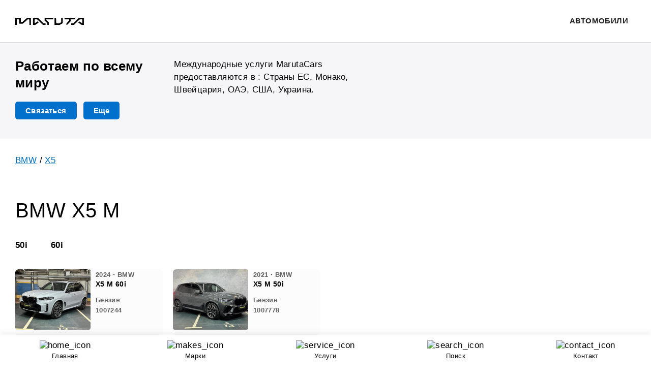

--- FILE ---
content_type: text/html; charset=utf-8
request_url: https://marutacars.com/ru/bmw/x5/m
body_size: 15779
content:
<!DOCTYPE html>
<html lang="ru" xml:lang="ru" >

  <head>
    <meta http-equiv="Content-Type" content="text/html; charset=utf-8" />
<link rel="shortcut icon" href="https://marutacars.com/themes/uswds/favicon.ico" type="image/vnd.microsoft.icon" />
<meta name="description" content="Продажа M, X5, BMW в Киеве, Одессе и Украине. Широкий выбор M BMW в наличии. Звоните +38(068)748-77-77." />
<meta name="keywords" content="M, X5, BMW, Киев, купить, авто, салон" />
<meta name="robots" content="follow, index" />
<meta name="rating" content="safe for kids" />
<meta name="generator" content="© 2024 Maruta Cars. KYIV, BASEINA 6" />
<meta name="rights" content="© 2024 Maruta Cars. KYIV, BASEINA 6" />
<link rel="canonical" href="https://marutacars.com/ru/bmw/x5/m" />
<meta name="geo.position" content="50.441084,30.520830" />
<meta name="geo.placename" content="KYIV, BASEINA 6" />
<meta name="geo.region" content="UA" />
<meta name="icbm" content="50.441084,30.520830" />
<meta name="revisit-after" content="1 day" />
<meta name="google-site-verification" content="ohudENDeRWDo7RgwGFqc9LkAqkEaaIUo-ANnq_juXX4" />
    <title>Купить M, X5, BMW, Киев, Одесса. Maruta Cars</title>

    <!-- Basic Page Needs -->
    <meta http-equiv="X-UA-Compatible" content="IE=edge">

    <!-- Mobile Specific Metas -->
    <meta name="HandheldFriendly" content="True">
    <meta name="MobileOptimized" content="320">
    <meta name="viewport" content="width=device-width, initial-scale=1.0">

    <!-- Favicons -->
    <!-- 128x128 -->
    <link rel="icon" type="image/png" href="https://marutacars.com/themes/uswds/assets/img/favicons/favicon.png" />
    <!-- 192x192, as recommended for Android http://updates.html5rocks.com/2014/11/Support-for-theme-color-in-Chrome-39-for-Android -->
    <link rel="icon" type="image/png" sizes="192x192" href="https://marutacars.com/themes/uswds/assets/img/favicons/favicon-192.png" />
    <!-- 57x57 (precomposed) for iPhone 3GS, pre-2011 iPod Touch and older Android devices -->
    <link rel="apple-touch-icon-precomposed" href="https://marutacars.com/themes/uswds/assets/img/favicons/favicon-57.png">
    <!-- 72x72 (precomposed) for 1st generation iPad, iPad 2 and iPad mini -->
    <link rel="apple-touch-icon-precomposed" sizes="72x72" href="https://marutacars.com/themes/uswds/assets/img/favicons/favicon-72.png">
    <!-- 114x114 (precomposed) for iPhone 4, 4S, 5 and post-2011 iPod Touch -->
    <link rel="apple-touch-icon-precomposed" sizes="114x114" href="https://marutacars.com/themes/uswds/assets/img/favicons/favicon-114.png">
    <!-- 144x144 (precomposed) for iPad 3rd and 4th generation -->
    <link rel="apple-touch-icon-precomposed" sizes="144x144" href="https://marutacars.com/themes/uswds/assets/img/favicons/favicon-144.png">
	<meta name="google-site-verification" content="7ZURcIZt3DcR2QMRKYmUGDd7K_RzWTedY4aF3DHOkGo" />
	

    <link type="text/css" rel="stylesheet" href="https://marutacars.com/sites/default/files/css/css_lQaZfjVpwP_oGNqdtWCSpJT1EMqXdMiU84ekLLxQnc4.css" media="all" />
<link type="text/css" rel="stylesheet" href="https://marutacars.com/sites/default/files/css/css_tuqeOBz1ozigHOvScJR2wasCmXBizZ9rfd58u6_20EE.css" media="all" />
<link type="text/css" rel="stylesheet" href="https://marutacars.com/sites/default/files/css/css_3H_YLAsK7cmzdNydYJAA-k8Ub9p4Rsl0qZxO-zqdRjE.css" media="all" />
<link type="text/css" rel="stylesheet" href="https://marutacars.com/sites/default/files/css/css_HZjd-nMf4N918cgGsbI3FsE0TqXtzTWUsh8Ph-1I0Ss.css" media="all" />
<link type="text/css" rel="stylesheet" href="https://marutacars.com/sites/default/files/css/css_68WxQiwa3rJytDAg-lg8wHR1uPufEVRbSIAdDRVGb_Q.css" media="all" />
    <script type="text/javascript" src="https://marutacars.com/sites/default/files/js/js_FG24w7evW1ib938CqfpPV9_m8s-khn57m2_NlAtvdRw.js"></script>
<script type="text/javascript" src="https://marutacars.com/sites/default/files/js/js_lQLTNdWildoanu3d4YWRmiVML_E7SpSwJ4ytssnDZhE.js"></script>
<script type="text/javascript" src="https://marutacars.com/sites/default/files/js/js_gHk2gWJ_Qw_jU2qRiUmSl7d8oly1Cx7lQFrqcp3RXcI.js"></script>
<script type="text/javascript" src="https://marutacars.com/sites/default/files/js/js_wkHbaB924ncHubh-oPtL6kUzD9C_dvTasiVkc8tLl6U.js"></script>
<script type="text/javascript" src="https://marutacars.com/sites/default/files/js/js_cqWfUTC7oIEVI5IO5RZgxCi9W8_BmDzfxxtu3oAnuiw.js"></script>
<script type="text/javascript">
<!--//--><![CDATA[//><!--
jQuery.extend(Drupal.settings, {"basePath":"\/","pathPrefix":"ru\/","setHasJsCookie":0,"ajaxPageState":{"theme":"uswds","theme_token":"JVyGGI04-C4QGvj0xwiuFBXT8N4qlhXrUyyoOxr6pIs","jquery_version":"1.12","jquery_version_token":"Pg69FrJkSZI7G-yMPV5D2Qij3zJkCpq0bQmTWHgyLJk","js":{"sites\/all\/modules\/jquery_update\/replace\/jquery\/1.12\/jquery.js":1,"misc\/jquery-extend-3.4.0.js":1,"misc\/jquery-html-prefilter-3.5.0-backport.js":1,"misc\/jquery.once.js":1,"misc\/drupal.js":1,"sites\/all\/modules\/jquery_update\/js\/jquery_browser.js":1,"sites\/all\/modules\/jquery_update\/replace\/ui\/ui\/jquery.ui.core.js":1,"sites\/all\/modules\/jquery_update\/replace\/ui\/external\/jquery.cookie.js":1,"sites\/all\/modules\/jquery_update\/replace\/jquery.form\/4\/jquery.form.js":1,"misc\/form-single-submit.js":1,"misc\/ajax.js":1,"sites\/all\/modules\/jquery_update\/js\/jquery_update.js":1,"sites\/all\/modules\/entityreference\/js\/entityreference.js":1,"sites\/all\/modules\/modal_forms\/js\/modal_forms_login.js":1,"sites\/all\/modules\/modal_forms\/js\/modal_forms_password.js":1,"public:\/\/languages\/ru_FrtgvWx8VKT9ODCW0pYryib8t5tncojVf7Hd4wtcN2k.js":1,"misc\/progress.js":1,"sites\/all\/modules\/ctools\/js\/modal.js":1,"sites\/all\/modules\/modal_forms\/js\/modal_forms_popup.js":1,"sites\/all\/modules\/custom_search\/js\/custom_search.js":1,"sites\/all\/modules\/better_exposed_filters\/better_exposed_filters.js":1,"sites\/all\/modules\/ctools\/js\/auto-submit.js":1,"sites\/all\/modules\/uc_out_of_stock\/uc_out_of_stock.js":1,"sites\/all\/modules\/views_load_more\/views_load_more.js":1,"sites\/all\/modules\/flag\/theme\/flag.js":1,"sites\/all\/modules\/views\/js\/base.js":1,"sites\/all\/modules\/views\/js\/ajax_view.js":1,"themes\/uswds\/assets\/js\/uswds.min.js":1,"themes\/uswds\/assets\/js\/lazysizes.min.js":1,"themes\/uswds\/assets\/ms\/js\/jquery-3.5.1.min.js":1,"themes\/uswds\/assets\/ms\/js\/jquery.easing.min.js":1,"themes\/uswds\/assets\/ms\/js\/masterslider.min.js":1},"css":{"modules\/system\/system.base.css":1,"modules\/system\/system.menus.css":1,"modules\/system\/system.messages.css":1,"modules\/system\/system.theme.css":1,"misc\/ui\/jquery.ui.core.css":1,"misc\/ui\/jquery.ui.theme.css":1,"modules\/field\/theme\/field.css":1,"modules\/node\/node.css":1,"modules\/search\/search.css":1,"sites\/all\/modules\/ubercart\/uc_order\/uc_order.css":1,"sites\/all\/modules\/ubercart\/uc_product\/uc_product.css":1,"sites\/all\/modules\/ubercart\/uc_store\/uc_store.css":1,"modules\/user\/user.css":1,"sites\/all\/modules\/views\/css\/views.css":1,"sites\/all\/modules\/uc_discounts_alt\/uc_discounts\/uc_discounts.css":1,"sites\/all\/modules\/ctools\/css\/ctools.css":1,"sites\/all\/modules\/ctools\/css\/modal.css":1,"sites\/all\/modules\/modal_forms\/css\/modal_forms_popup.css":1,"sites\/all\/modules\/uc_out_of_stock\/uc_out_of_stock.css":1,"modules\/taxonomy\/taxonomy.css":1,"modules\/locale\/locale.css":1,"themes\/uswds\/system.admin.css":1,"themes\/uswds\/system.maintenance.css":1,"themes\/uswds\/system.menus.css":1,"themes\/uswds\/system.messages.css":1,"themes\/uswds\/system.theme.css":1,"themes\/uswds\/aggregator.css":1,"themes\/uswds\/block.css":1,"themes\/uswds\/book.css":1,"themes\/uswds\/color.css":1,"themes\/uswds\/comment.css":1,"themes\/uswds\/dashboard.css":1,"themes\/uswds\/dblog.css":1,"themes\/uswds\/field.css":1,"themes\/uswds\/field_ui.css":1,"themes\/uswds\/file.css":1,"themes\/uswds\/filter.css":1,"themes\/uswds\/forum.css":1,"themes\/uswds\/help.css":1,"themes\/uswds\/image.admin.css":1,"themes\/uswds\/image.css":1,"themes\/uswds\/locale.css":1,"themes\/uswds\/menu.css":1,"themes\/uswds\/node.css":1,"themes\/uswds\/openid.css":1,"themes\/uswds\/poll.css":1,"themes\/uswds\/profile.css":1,"themes\/uswds\/shortcut.admin.css":1,"themes\/uswds\/simpletest.css":1,"themes\/uswds\/taxonomy.css":1,"themes\/uswds\/tracker.css":1,"themes\/uswds\/update.css":1,"themes\/uswds\/user.css":1,"themes\/uswds\/assets\/css\/uswds.css":1,"themes\/uswds\/css\/style.css":1,"themes\/uswds\/css\/size.css":1,"themes\/uswds\/css\/media.css":1,"themes\/uswds\/assets\/ms\/css\/masterslider.main.css":1}},"CToolsModal":{"loadingText":"\u0417\u0430\u0433\u0440\u0443\u0437\u043a\u0430...","closeText":"\u0417\u0430\u043a\u0440\u044b\u0442\u044c \u043e\u043a\u043d\u043e","closeImage":"\u003Cimg src=\u0022https:\/\/marutacars.com\/sites\/all\/modules\/ctools\/images\/icon-close-window.png\u0022 alt=\u0022\u0417\u0430\u043a\u0440\u044b\u0442\u044c \u043e\u043a\u043d\u043e\u0022 title=\u0022\u0417\u0430\u043a\u0440\u044b\u0442\u044c \u043e\u043a\u043d\u043e\u0022 \/\u003E","throbber":"\u003Cimg src=\u0022https:\/\/marutacars.com\/sites\/all\/modules\/ctools\/images\/throbber.gif\u0022 alt=\u0022\u0417\u0430\u0433\u0440\u0443\u0437\u043a\u0430\u0022 title=\u0022\u0417\u0430\u0433\u0440\u0443\u0437\u043a\u0430...\u0022 \/\u003E"},"modal-popup-small":{"modalSize":{"type":"fixed","width":400,"height":330},"modalOptions":{"opacity":1,"background":"#fff"},"animation":"fadeIn","modalTheme":"ModalFormsPopup","throbber":"\u003Cimg src=\u0022https:\/\/marutacars.com\/sites\/all\/modules\/modal_forms\/images\/loading_animation.gif\u0022 alt=\u0022\u0417\u0430\u0433\u0440\u0443\u0437\u043a\u0430...\u0022 title=\u0022\u0417\u0430\u0433\u0440\u0443\u0437\u043a\u0430\u0022 \/\u003E","closeText":"\u0417\u0430\u043a\u0440\u044b\u0442\u044c"},"modal-popup-medium":{"modalSize":{"type":"fixed","width":550,"height":450},"modalOptions":{"opacity":1,"background":"#fff"},"animation":"fadeIn","modalTheme":"ModalFormsPopup","throbber":"\u003Cimg src=\u0022https:\/\/marutacars.com\/sites\/all\/modules\/modal_forms\/images\/loading_animation.gif\u0022 alt=\u0022\u0417\u0430\u0433\u0440\u0443\u0437\u043a\u0430...\u0022 title=\u0022\u0417\u0430\u0433\u0440\u0443\u0437\u043a\u0430\u0022 \/\u003E","closeText":"\u0417\u0430\u043a\u0440\u044b\u0442\u044c"},"modal-popup-large":{"modalSize":{"type":"scale","width":0.8,"height":0.8},"modalOptions":{"opacity":1,"background":"#fff"},"animation":"fadeIn","modalTheme":"ModalFormsPopup","throbber":"\u003Cimg src=\u0022https:\/\/marutacars.com\/sites\/all\/modules\/modal_forms\/images\/loading_animation.gif\u0022 alt=\u0022\u0417\u0430\u0433\u0440\u0443\u0437\u043a\u0430...\u0022 title=\u0022\u0417\u0430\u0433\u0440\u0443\u0437\u043a\u0430\u0022 \/\u003E","closeText":"\u0417\u0430\u043a\u0440\u044b\u0442\u044c"},"custom_search":{"form_target":"_self","solr":0},"better_exposed_filters":{"datepicker":false,"slider":false,"settings":[],"autosubmit":false,"views":{"tvi":{"displays":{"taxonomy_grid":{"filters":[]}}},"terms_helper":{"displays":{"taxonomy_scroll_by_parent_album":{"filters":[]}}},"scrolls":{"displays":{"recently_viewed":{"filters":[]}}},"long_read_texts":{"displays":{"ru_text":{"filters":[]}}}}},"urlIsAjaxTrusted":{"\/ru":true,"\/ru\/views\/ajax":true},"uc_out_of_stock":{"path":"\/ru\/uc_out_of_stock\/query","throbber":0,"instock":0,"msg":"\u003Cp class=\u0022out-of-stock-note\u0022\u003E\u0417\u0430\u043a\u043e\u043d\u0447\u0438\u043b\u0441\u044f\u003C\/p\u003E"},"facetapi":{"view_args":{"tvi:taxonomy_grid":["8449","8449","8449","8449"],"terms_helper:taxonomy_scroll_by_parent_album":["8449","8449","8449"],"scrolls:recently_viewed":[],"long_read_texts:ru_text":["8449"]},"exposed_input":{"tvi:taxonomy_grid":{"sort_bef_combine":"created DESC","sort_by":"created","sort_order":"DESC"},"terms_helper:taxonomy_scroll_by_parent_album":[],"scrolls:recently_viewed":[],"long_read_texts:ru_text":[]},"view_path":{"tvi:taxonomy_grid":null,"terms_helper:taxonomy_scroll_by_parent_album":null,"scrolls:recently_viewed":null,"long_read_texts:ru_text":null},"view_dom_id":{"tvi:taxonomy_grid":"6fddd683b844d9c0ee3be1c8e025e759","terms_helper:taxonomy_scroll_by_parent_album":"13f6bd57e0c77b1998efd4d76b2f2f50","scrolls:recently_viewed":"b01c5d76a5078efea00afc34e362aa07","long_read_texts:ru_text":"f146b43c54ee19236bb5b8c71646f4e7"}},"flag":{"anonymous":true},"views":{"ajax_path":"\/ru\/views\/ajax","ajaxViews":{"views_dom_id:6fddd683b844d9c0ee3be1c8e025e759":{"view_name":"tvi","view_display_id":"taxonomy_grid","view_args":"8449","view_path":"taxonomy\/term\/8449","view_base_path":null,"view_dom_id":"6fddd683b844d9c0ee3be1c8e025e759","pager_element":0}}}});
//--><!]]>
</script>
    
    <style>.usa-input-required:after{content:" (* обязательно)"}</style>

<!-- Google Tag Manager -->
<script>(function(w,d,s,l,i){w[l]=w[l]||[];w[l].push({'gtm.start':
new Date().getTime(),event:'gtm.js'});var f=d.getElementsByTagName(s)[0],
j=d.createElement(s),dl=l!='dataLayer'?'&l='+l:'';j.async=true;j.src=
'https://www.googletagmanager.com/gtm.js?id='+i+dl;f.parentNode.insertBefore(j,f);
})(window,document,'script','dataLayer','GTM-NQ7K3RV');</script>

<!-- End Google Tag Manager -->




<style>
	
	::-webkit-scrollbar {
    -webkit-appearance: none;
}

::-webkit-scrollbar:vertical {
    width: 11px;
}

::-webkit-scrollbar:horizontal {
    height: 11px;
}

::-webkit-scrollbar-thumb {
    border-radius: 8px;
    border: 2px solid white; /* should match background, can't be transparent */
    background-color: rgba(0, 0, 0, .5);
}

::-webkit-scrollbar-track { 
    background-color: #fff; 
    border-radius: 8px; 
} 
	
	
	.vo-link.tar.spibs {
		
	}
	.catalog-title {font-weight: 100;font-size: 4rem;}
	
	#p-params {
	text-transform: capitalize;
}
	.page-list .vip-card .master-image,
	#filter-result .vip-card .master-image,
	.page-taxonomy .vip-card .master-image,
	.view-scrolls.view-id-scrolls .scrolling-wrapper .vip-card .master-image {
	width: 51%;
	float:left;
}
	
	.page-list .card-content,
	.page-taxonomy .card-content,
	#filter-result .card-content,
	.view-scrolls.view-id-scrolls .card-content {
	float: left;
	padding:0 0 0 1rem;
	width:49%;
}

	.page-list .vip-card,
	.page-taxonomy .vip-card,
	.page-taxonomy .product-cell-wrapper,
	#filter-result .vip-card,
	#filter-result .product-cell-wrapper,
	.view-scrolls.view-id-scrolls .scrolling-wrapper .vip-card, 
	.view-scrolls.view-id-scrolls .scrolling-wrapper .product-cell-wrapper {
	max-width: 34rem;
	min-height: 1rem;
	height: 13rem!important;
	border-radius: .6rem;
	overflow: hidden;
	background-color:#fcfcfc;
}

	.page-taxonomy .view-scrolls.view-id-scrolls .scrolling-wrapper,
	#filter-result .view-scrolls.view-id-scrolls .scrolling-wrapper,
	.view-scrolls.view-id-scrolls .scrolling-wrapper {
	padding-bottom: 2rem;
}

	.param-value .usa-button {
	width: 100%;
	
}
	.current-item-contact {
	background-color: #eee;
	padding: 1.5rem;
	border-radius: 1rem;
}

	.lp-banner-moab-gift h2 span {
		display: block;
		width:100%;
		font-size: 0.65em;
		color: #e20202;
		letter-spacing: .048em;
	}
	.lp-banner-moab-gift h4 span {
		display: block;
		width:100%;
		font-size: 1.4rem;
		color: #F4762D;
		letter-spacing: .048em;
	}
	.overlay-up .scrolling-wrapper.overlay {
		top: -130px;
	}
	.twolined {
		border-top:4rem double #112e51;
	}
	.m-type-header {
		font-weight: 100;
		font-size: 8rem;
		font-family: Helvetica;
		color:#112e51;
		margin: 2rem 0!important;
	}
	.m-type-header span {
		font-weight: 900;
		color:#112e51
	}

	/* .cc-modal {padding-top:0;} */
	.cc-modal .mt-icon {padding-top:4rem;}
	
/* WH Filter */
  
  .sorting-hidden{display: none;}
  
   
  .filter-buttons.inline label {display: inline-block;}

  /* Tabs */
  ul.nav-tabs {padding:0; display: grid;grid-template-columns: repeat(auto-fill, minmax(25%, 1fr));grid-gap: 0;grid-auto-rows: minmax(40px, auto);grid-auto-flow: dense;}
  ul.nav-tabs li {display: inline-block; list-style:none;text-align: center;}
  ul.nav-tabs li a {padding: 2px 10px;}
  
  /* Form */
  #filter-form {border-radius: 1rem;}
  #filter-form input, 
  #filter-form select {max-width: 100%;}
  #filter-form select:disabled, #filter-form input[readonly] {background-color: #eee; opacity: .2;}
  #filter-form .usa-input-grid-half,
  #filter-bar .usa-input-grid-half {float: left;width: 50%;padding: 0;}
  #filter-form .filter-search-button {min-width: 140px;}
  
  /* Bar */
  #filter-bar {z-index: 10;margin: -1px 0 0 0;position: -webkit-sticky;position: sticky;top: 0;}  
  #filter-bar .sfo {display:inline-block}
  #filter-bar .sfo label {margin: 1.3rem .5rem; font-size: 12px;}
  
  
  /* Result */
  #filter-result .filtercard a, a.filtercard-link  {display: inline-block;text-decoration: none;}
  #filter-result .filtercard img {}
  #filter-result .filtercard-content {}
  #filter-result .o-id {padding-bottom: 1rem; color:#777;letter-spacing: 2px;}
  #filter-result .filtercard-content h4 {margin: 0;color: #666;}
  #filter-result .filtercard-content h4 em {font-size: 2.2rem;display: block;font-style: normal;color: #000;}
  
  /* Grid */
  #filter-result .filter-grid {display: grid;grid-template-columns: repeat(auto-fill, minmax(290px, 1fr));grid-gap: 1rem;grid-auto-rows: minmax(300px, auto);grid-auto-flow: dense;}
  
  /* Tvoln */
.tvoln-request-form fieldset legend {width: 100%;}
.tvoln-logo {background-color: #000000;color: #ffffff;display: inline-block;height: 25px;width: 25px;text-align: center;border-radius: 25px;line-height: 17px;font-size: 49px;vertical-align: top;margin-right: 5px;font-family: arial;font-weight: 300;}

.tvoln-logo-mini{background-color: #777;
color: #ffffff;
display: inline-block;
height: 16px;
width: 16px;
text-align: center;
border-radius: 100%;
line-height: 12px;
font-size: 30px;
vertical-align: top;
font-family: arial;
font-weight: 100;}

.usa-section-light .tvoln-logo {color:#f1f1f1}
#tvoln-output {font-weight: 900;color: #079130;min-height:2rem;}
.tvoln-button {position: relative;margin-right: 0;}
.tvoln-button span.spinner-border {position: absolute;top: 8px;left: 10px;width: 20px;height: 20px;}
.spinner-border {display: inline-block;width: 2rem;height: 2rem;vertical-align: text-bottom;border: .25em solid currentColor;border-right-color: transparent;border-radius: 50%;-webkit-animation: spinner-border .75s linear infinite;animation: spinner-border .75s linear infinite;}
@keyframes spinner-border {0% { transform: rotate(0deg);}100% { transform: rotate(360deg);}}

</style>



       
  </head>

  <body id="main-body" class="html not-front not-logged-in no-sidebars page-taxonomy page-taxonomy-term page-taxonomy-term- page-taxonomy-term-8449 i18n-ru" >
  
    

<!-- Google Tag Manager (noscript) -->
<noscript><iframe src="https://www.googletagmanager.com/ns.html?id=GTM-NQ7K3RV"
height="0" width="0" style="display:none;visibility:hidden"></iframe></noscript>

<!-- End Google Tag Manager (noscript) -->



     
    <a class="usa-skipnav" href="#main-content">Перейти к основному содержанию</a>
    
         <div id="main" class="main-content" role="main">
 	
 	
<!-- Header -->
<header class="usa-section-white unsticky  usa-header-white usa-header usa-header-basic" id="header" role="banner">

    
        	<div class="usa-nav-container usa-section-white">
    
    <div class="usa-navbar">

            	<button class="usa-menu-btn" hidden>
      		<span>МЕНЮ</span>      	</button>

      	
      
      <div class="usa-logo" id="logo">
                <a class="logo-img" href="/ru" accesskey="1" title="Главная" aria-label="Home">
          <img src="https://marutacars.com/sites/default/files/vl_0.png" alt="Главная" />
        </a>
        
         
			
        
      
      </div>
    </div>

        <div class="usa-overlay"></div>
    <nav class="usa-nav usa-section-white" role="navigation">

      <div class="usa-nav-inner">
      	

                <button class="usa-nav-close">
          <img src="/themes/uswds/assets/img/close.svg" alt="close" />
        </button>
        
                <div class="usa-nav-mobile">
            <div class="region region-mobile-menu">
    <div id="block-menu-menu-valencia-mobile" class="block block-menu">

    
  <div class="content">
    <ul  class="usa-sidenav-list usa-accordion" aria-multiselectable="true"><li class="first last leaf"><a href="/ru/type/avtomobil" title="" class="mobile-nav-arrowed a-3874">Автомобили</a></li>
</ul>  </div>
</div>
  </div>
        </div>
        
                <div class="usa-nav-desktop">
        
                  <div class="region region-primary-menu">
    <div id="block-menu-menu-classic-main-menu" class="block block-menu">

    
  <div class="content">
    <ul  class="usa-nav-primary usa-accordion"><li class="first last leaf"><a href="/ru/type/avtomobil" title="" class="usa-nav-link"><span>Автомобили</span></a></li>
</ul>  </div>
</div>
  </div>
        
        
                </div>
        
                                
      </div>
    </nav>
    
       
    </div>
    
  </header>	


<section class="usa-grid usa-section usa-section-light">
    <div class="usa-width-one-fourth">
      <h2>Работаем по всему миру</h2>
       
      	<a class="usa-button -ftl" href="tel:+380687487777">Связаться</a>  
     	<span class="cc-container -ftl">
				<button class="usa-button usa-button-primary" onclick="showModal(11010)">Еще</button>
				<div id="midVM11010" class="cc-modal">
					<div class="cc-modal-content">
						<div class="cc-container tal">
							<img class="ftr mt-icon usa-banner-icon" src="/themes/uswds/assets/img/addons/usa-icons/close.svg" onclick="hideModal(11010)" />
								<div class="shop-cd collapsed usa-grid uswds-content-section crzy-p">
	
	<h3>Работаем по всему миру</h3>
<p>Компания MarutaCars с Вами в разных странах:</p>
<p>Если вы выехали из Украины, а ваш автомобиль по разным причинам остался, например, в Киеве.</p>
<p>Если вы выехали из Украины и хотите продать или обменять ваш автомобиль на более интересный. Не зная местных компаний или нюансов не сложно потерять время и испортить себе нервы общаясь с незнакомыми людьми, которым сложно доверять.</p>
<p>Если вы выехали из Украины и хотите продать ваш автомобиль в другой стране или перерегистрировать его на местные номера, MarutaCars возьмет на себя все процедуры и избавит вас от лишних хлопот.</p>
<p>Если вы выехали из Украины, решили продать свой автомобиль, но столкнулись с языковым барьером - обращайтесь в MarutaCars, мы проведем все необходимые переговоры от вашего имени, организуем все логистические и финансовые процессы.</p>
<p>Любая подобная операция успешно выполняется MarutaCars благодаря многолетнему опыту, большой клиентской базе, связям и исключительной репутации на международном рынке премиум автомобилей.</p>
<p>Конфиденциальность и уважение гарантируется. Мы учитываем все нюансы при работе с нашими клиентами.</p>
<p>На сегодня международные услуги предоставляются в таких странах:</p>
<ol>
	<li>Страны ЕС</li>
	<li>Монако</li>
	<li>Швейцария</li>
	<li>ОАЭ</li>
	<li>США</li>
	<li>Украина</li>
</ol>
<p>В новых странах MarutaCars предлагает:</p>
<ol>
	<li>Переоформление Вашего авто</li>
	<li>Заказ нужного вам автомобиля</li>
	<li>Покупку Вашего авто</li>
	<li>Продажу Вашего авто</li>
	<li>Обмен Вашего авто</li>
	<li>Выкуп Вашего авто</li>
	<li>Доставку автомобиля (логистику) в любую точку</li>
	<li>Действительно гибкие способы оплаты включая криптовалюту</li>
</ol>
<p>MarutaCars работает с автомобилями на разном учёте, независимо от Вашего местонахождения или автомобиля.</p>
<p>MarutaCars говорит разных на языках:</p>
<ol>
	<li>английский</li>
	<li>венгерский</li>
	<li>испанский</li>
	<li>немецкий</li>
	<li>французский</li>
	<li>русский</li>
	<li>украинский</li>
</ol>
<p>Где бы не находились Вы или Ваш автомобиль MarutaCars со всеми найдет общий язык.</p>
	</div>
	<a href="#" class="tac p-2 -ttu spibs shop-cd-toggle mb-4 tw100">Показать полностью</a> 
	<script>
		$(".shop-cd-toggle").click(function() {
			var val = $(this).text();
			if (val == "Показать полностью") {
				$(".shop-cd").css("height", "100%");
  				$(".shop-cd").removeClass("collapsed");
  				$(this).text("Скрыть");
  			} else {
  				$(".shop-cd").css("height", "420px");
  				$(".shop-cd").addClass("collapsed");
  				$(this).text("Показать полностью");
  			}
  			return false;
  		});
  	</script>
   						</div>
					</div>
				</div>
			</span>
      
    </div>
    <div class="usa-width-one-third">
      <p>
        Международные услуги MarutaCars предоставляются в : Страны ЕС, Монако, Швейцария, ОАЭ, США, Украина.      </p>
    </div>
  </section>


	
	
	<!-- System Section -->
	<div class="usa-grid">
        		<a name="main-content" id="main-content"></a>

        		
        		        			<div class="clearfix">
          				        			</div>
        		
        		
        		    	</div>	
	<!-- Content -->
	<section class="usa-section">
		<div class="usa-grid">
      		  <ol itemscope class="ebs-b" itemtype="https://schema.org/BreadcrumbList">
          <li itemprop="itemListElement" itemscope itemtype="http://schema.org/ListItem"><a href="/ru/bmw" itemtype="https://schema.org/WebPage" itemprop="item" itemid="/bmw"><span itemprop="name">BMW</span></a><meta itemprop="position" content="1"/><meta itemprop="description" content="Новые и бу автомобили  BMW купить в Киеве."/></li>     
               <li class="ebs-sep">  / </li>
                <li itemprop="itemListElement" itemscope itemtype="http://schema.org/ListItem"><a href="/ru/bmw/x5" itemtype="https://schema.org/WebPage" itemprop="item" itemid="/bmw/x5"><span itemprop="name">X5</span></a><meta itemprop="position" content="2"/><meta itemprop="description" content="Новые и бу автомобили  BMW X5 купить в Киеве."/></li>     
            </ol>
            
						<h1 class="catalog-title">BMW X5 M</h1>
    		    		<!-- Trim List -->
    		  
        <ul class="scrolling-wrapper">
<li class="typic-scroll brands"><a href="/ru/bmw/x5/m/50i">50i</a></li><li class="typic-scroll brands"><a href="/ru/bmw/x5/m/60i">60i</a></li></ul>
      		
    		    		
    		  <div class="region region-content">
    <div id="block-system-main" class="block block-system">

    
  <div class="content">
    <div class="view view-tvi view-id-tvi view-display-id-taxonomy_grid view-dom-id-6fddd683b844d9c0ee3be1c8e025e759">
        
      <div class="view-filters">
      <form class="ctools-auto-submit-full-form usa-form-large" action="/ru" method="get" id="views-exposed-form-tvi-taxonomy-grid" accept-charset="UTF-8"><div><div class="views-exposed-form">
  <div class="views-exposed-widgets clearfix">
          <div id="edit-sort-bef-combine-wrapper" class="views-exposed-widget views-widget-sort-sort_bef_combine">
                        <div class="views-widget">
          <div class="form-item form-type-select form-item-sort-bef-combine">
  <label for="edit-sort-bef-combine">&thinsp;</label>
 <select id="edit-sort-bef-combine" name="sort_bef_combine" class="form-select"><option value="created ASC">Дата публикации По возрастанию</option><option value="created DESC" selected="selected">Дата публикации По убыванию</option><option value="sell_price_2 ASC">Цена продажи По возрастанию</option><option value="sell_price_2 DESC">Цена продажи По убыванию</option><option value="title ASC">Заголовок По возрастанию</option><option value="title DESC">Заголовок По убыванию</option></select>
</div>
        </div>
              </div>
                    <div class="views-exposed-widget views-submit-button">
      <input class="ctools-use-ajax ctools-auto-submit-click js-hide form-submit" type="submit" id="edit-submit-tvi" value="Применить" />    </div>
      </div>
</div>
</div></form>    </div>
  
  
      <div class="view-content products-list">
    	
      
<div class="product-cell-wrapper spibs">
<a id="cell-27500" class="vip-card spibs" href="/ru/bmw/x5/m/60i/auto-benzin-2024-id-1007244" title="Купить BMW X5 M 60i бензин 2024 id-1007244 Kyiv, Ukraine">
	
	
	
	<img class="master-image" src="https://marutacars.com/sites/default/files/styles/tgi/public/pi/27500/bmw-x5-m-60i-benzin-2024-id-1007244-pi-275001869868.jpeg?itok=J2B-3Isx" alt="BMW X5 M 60i бензин 2024 id-1007244">
		<div class="card-content">
	
		
	
	 	<span class="spibs model">2024・BMW</span>
		<h2 class="vip-card-title">X5 M 60i</h2>
		<p class="spibs model">Бензин</p>
		<p class="spibs model">1007244</p>
		
				
		
	 	
				
				
			
	
	
	</div>
	
</a>
</div>

<div class="product-cell-wrapper spibs">
<a id="cell-27747" class="vip-card spibs" href="/ru/bmw/x5/m/50i/auto-benzin-2021-id-1007778" title="Купить BMW X5 M 50i бензин 2021 id-1007778 Kyiv, Ukraine">
	
	
	
	<img class="master-image" src="https://marutacars.com/sites/default/files/styles/tgi/public/pi/27747/bmw-x5-m-50i-benzin-2021-id-1007778-pi-277473941332.jpeg?itok=XdaGpMwa" alt="BMW X5 M 50i бензин 2021 id-1007778">
		<div class="card-content">
	
		
	
	 	<span class="spibs model">2021・BMW</span>
		<h2 class="vip-card-title">X5 M 50i</h2>
		<p class="spibs model">Бензин</p>
		<p class="spibs model">1007778</p>
		
				
		
	 	
				
				
			
	
	
	</div>
	
</a>
</div>
      
   </div>
  
  
  
  
  
  
</div>  </div>
</div>
  </div>
    		<!-- Main List -->
    		    		
    	</div>
	</section>
	<!-- Regions -->
		<!-- Recently Viewed -->
	<section class="usa-section">
		<div class="usa-grid">
			<div class="view view-scrolls view-id-scrolls view-display-id-recently_viewed view-dom-id-b01c5d76a5078efea00afc34e362aa07">
        
  
  
  
  
  
  
  
  
</div>		</div>
	</section>
	
	<section class="usa-section">
		<div class="usa-grid">
		<div class="view view-long-read-texts view-id-long_read_texts view-display-id-ru_text view-dom-id-f146b43c54ee19236bb5b8c71646f4e7">
        
  
  
  
  
  
  
  
  
</div>		</div>
	</section>
	
	


<!-- Footer -->
<section class="usa-section usa-section-white">
	<div class="usa-grid">
		<div class="usa-width-one-third tac">
		<a href="/ru" class="logo footer__logo">
			<img class="logo__svg" src="/themes/uswds/assets/img/vl_0.png" alt="Maruta Cars">
		</a>
        </div>
        <div class="usa-width-one-third tac">
        <ul class="social-list">
                        <li class="social-list__item">
                            <a href="https://www.facebook.com/maruta.cars/" target="_blank" class="social-list__link">
                                <svg class="social-list__svg-icon">
                                    <use xlink:href="/themes/uswds/assets/img/svg-sprite.svg#facebook"></use>
                                </svg>
                            </a>
                        </li>
                        <li class="social-list__item">
                            <a href="https://instagram.com/maruta.cars/" target="_blank" class="social-list__link">
                                <svg class="social-list__svg-icon">
                                    <use xlink:href="/themes/uswds/assets/img/svg-sprite.svg#instagram"></use>
                                </svg>
                            </a>
                        </li>
                        <li class="social-list__item">
                            <a href="https://www.youtube.com/channel/UC7h5AvwSYUkVCj_wHt347ww/featured" target="_blank" class="social-list__link">
                                <svg class="social-list__svg-icon">
                                    <use xlink:href="/themes/uswds/assets/img/svg-sprite.svg#youtube"></use>
                                </svg>
                            </a>
                        </li>
                </ul>
        
               <br /> 
    			<ul class="language-switcher-locale-url"><li class="uk first"><a href="/uk/bmw/x5/m" class="language-link" xml:lang="uk">UK</a></li>
<li class="ru active"><a href="/ru/bmw/x5/m" class="language-link active" xml:lang="ru">RU</a></li>
<li class="en-gb last"><a href="/en-gb/bmw/x5/m" class="language-link" xml:lang="en-gb">EN</a></li>
</ul>         </div>
        <div class="usa-width-one-third">    
            
<div class="phones-pan fili">
<hr>
<!-- UA -->
	<span class="param-name">
		<span class="fili-abr">UA</span>
	</span>
	<span class="param-value">
		Бассейная 6,<br />01004 Киев,<br /><br /><b>Украина</b><br />		Контакт:  <a class="phone-hl" href="tel:+380687487777">+38 (068) 748-77-77</a><br />Имя:  <b>Дмитрий</b><br /><br />		<a class="mr-1" href="whatsapp://send?text=Hello Vipcar!&phone=+380680157777"><img class="usa-banner-icon" alt="whatsapp icon" src="/themes/uswds/assets/img/social-icons/png/wapp.png"/></a><a href="https://t.me/+380680157777"><img class="usa-banner-icon" alt="telegram icon" src="/themes/uswds/assets/img/social-icons/png/tapp.png"/></a>	</span>
	<hr>
	<span class="param-name">
		<span class="fili-abr">ES</span>
	</span>
	<span class="param-value">
		C.C Rimesa-Tino N-340, Km. 175,<br />29660 Marbella, Malaga,<br /><br /><b>Испания</b><br />		Контакт:  <a class="phone-hl" href="tel:+34608518195">+34 (608) 518-195</a><br />Имя:  <b>Виктор</b><br /><br />		<a class="mr-1" href="whatsapp://send?text=Hello Vipcar!&phone=+34608518195"><img class="usa-banner-icon" alt="whatsapp icon" src="/themes/uswds/assets/img/social-icons/png/wapp.png"/></a><a href="https://t.me/+34608518195"><img class="usa-banner-icon" alt="telegram icon" src="/themes/uswds/assets/img/social-icons/png/tapp.png"/></a>	</span>
	<hr>
	<span class="param-name">
		<span class="fili-abr">DE</span>
	</span>
	<span class="param-value">
		Am Ausbesserungswerk 8,<br />80939 München,<br /><br /><b>Германия</b><br />		Контакт:  <a class="phone-hl" href="tel:+4915218043649">+49 (152) 18043649</a><br />Имя:  <b>Дмитрий</b><br /><br />		<a class="mr-1" href="whatsapp://send?text=Hello Vipcar!&phone=+4915218043649"><img class="usa-banner-icon" alt="whatsapp icon" src="/themes/uswds/assets/img/social-icons/png/wapp.png"/></a><a href="https://t.me/+4915218043649"><img class="usa-banner-icon" alt="telegram icon" src="/themes/uswds/assets/img/social-icons/png/tapp.png"/></a>	</span>
	<hr>
		<span class="param-name">
		<span class="fili-abr">HU</span>
	</span>
		<span class="param-value">
		087/26. hrsz.,<br />4624 Tiszabezdéd,<br /><br /><b>Венгрия</b><br />		Контакт:  <a class="phone-hl" href="tel:+4915218043649">+49 (152) 18043649</a><br /><small>(многоканальный)</small><br />Имя:  <b>Dömötör</b><br /><br />		<a class="mr-1" href="whatsapp://send?text=Hello Vipcar!&phone=+4915218043649"><img class="usa-banner-icon" alt="whatsapp icon" src="/themes/uswds/assets/img/social-icons/png/wapp.png"/></a><a href="https://t.me/+4915218043649"><img class="usa-banner-icon" alt="telegram icon" src="/themes/uswds/assets/img/social-icons/png/tapp.png"/></a>	</span>
	<hr>
<span class="param-name">
		<span class="fili-abr">KZ</span>
	</span>
		<span class="param-value">
		проспект Aль-Фараби 116/25,<br />050044 Алматы,<br /><br /><b>Казахстан</b><br />		Контакт:  <a class="phone-hl" href="tel:+4915218043649">+49 (152) 18043649</a><br /><small>(многоканальный)</small><br />Имя:  <b>Алексей</b><br /><br />		<a class="mr-1" href="whatsapp://send?text=Hello Vipcar!&phone=+4915218043649"><img class="usa-banner-icon" alt="whatsapp icon" src="/themes/uswds/assets/img/social-icons/png/wapp.png"/></a><a href="https://t.me/+4915218043649"><img class="usa-banner-icon" alt="telegram icon" src="/themes/uswds/assets/img/social-icons/png/tapp.png"/></a>	</span>
	<hr>
<span class="param-name">
		<span class="fili-abr">MC</span>
	</span>
		<span class="param-value">
		4 Quai Antoine 1er,<br />98000 Monaco,<br /><br /><b>Монако</b><br />		Контакт:  <a class="phone-hl" href="tel:+4915218043649">+49 (152) 18043649</a><br /><small>(многоканальный)</small><br />Имя:  <b>Александр</b><br /><br />		<a class="mr-1" href="whatsapp://send?text=Hello Vipcar!&phone=+4915218043649"><img class="usa-banner-icon" alt="whatsapp icon" src="/themes/uswds/assets/img/social-icons/png/wapp.png"/></a><a href="https://t.me/+4915218043649"><img class="usa-banner-icon" alt="telegram icon" src="/themes/uswds/assets/img/social-icons/png/tapp.png"/></a>	</span>
	<hr>
<span class="param-name">
		<span class="fili-abr">CZ</span>
	</span>
		<span class="param-value">
		Florentinum, Na Florenci 2116/15,<br />110 00 Nové Město,<br /><br /><b>Чехия</b><br />		Контакт:  <a class="phone-hl" href="tel:+4915218043649">+49 (152) 18043649</a><br /><small>(многоканальный)</small><br />Имя:  <b>Александр</b><br /><br />		<a class="mr-1" href="whatsapp://send?text=Hello Vipcar!&phone=+4915218043649"><img class="usa-banner-icon" alt="whatsapp icon" src="/themes/uswds/assets/img/social-icons/png/wapp.png"/></a><a href="https://t.me/+4915218043649"><img class="usa-banner-icon" alt="telegram icon" src="/themes/uswds/assets/img/social-icons/png/tapp.png"/></a>	</span>
	<hr>
<span class="param-name">
		<span class="fili-abr">CH</span>
	</span>
		<span class="param-value">
		Esplanade de Pont-Rouge 4,<br />1212 Lancy,<br /><br /><b>Швейцария</b><br />		Контакт:  <a class="phone-hl" href="tel:+4915218043649">+49 (152) 18043649</a><br /><small>(многоканальный)</small><br />Имя:  <b>Александр</b><br /><br />		<a class="mr-1" href="whatsapp://send?text=Hello Vipcar!&phone=+4915218043649"><img class="usa-banner-icon" alt="whatsapp icon" src="/themes/uswds/assets/img/social-icons/png/wapp.png"/></a><a href="https://t.me/+4915218043649"><img class="usa-banner-icon" alt="telegram icon" src="/themes/uswds/assets/img/social-icons/png/tapp.png"/></a>	</span>
	<hr>
		
</div>

           </div>
    </div>
    <div class="usa-grid">
        <div class="usa-width-one-whole tac">
        	<p class="tac spibs model pb-2">© Maruta</p>
    		<div class="footer__copyright tac">
    			<strong>2026</strong>
    		</div>
    	</div>
    </div>
</section>

<div class="navbar navbar-5 usa-section-white">
  <a href="/ru/">
  	<img src="/themes/uswds/assets/img/addons/usa-icons/home.svg" alt="home_icon"/>
  	<span>Главная</span>
  </a>
  <a href="#" onclick="showModal(1106)">
  	<img src="/themes/uswds/assets/img/addons/usa-icons/directions_car.svg" alt="makes_icon"/>
  	<span>Марки</span>
  </a>
  <a href="#" onclick="showModal(1109)">
  	<img src="/themes/uswds/assets/img/addons/usa-icons/local_fire_department.svg" alt="service_icon"/>
  	<span>Услуги</span>
  </a>
  <a href="#" onclick="showModal(1108)">
  	<img src="/themes/uswds/assets/img/addons/usa-icons/search.svg" alt="search_icon"/>
  	<span>Поиск</span>
  </a>
  <a href="#" onclick="showModal(1107)">
  	<img src="/themes/uswds/assets/img/addons/usa-icons/location_on.svg" alt="contact_icon"/>
  	<span>Контакт</span>
  </a>
</div>


<div id="midVM1106" class="cc-modal">
	<div class="cc-modal-content">
		<div class="cc-container tal">
			<img class="ftr mt-icon usa-banner-icon" src="/themes/uswds/assets/img/addons/usa-icons/close.svg" alt="" onclick="hideModal(1106)"/>
			<h2 class="mb-3">Марки</h2>
			<ul id="makes-menu" class="links unfl clearfix -scrolling-wrapper -search-list"><li class="menu-8663 first"><a href="/ru/aston-martin" title="">Aston-Martin</a></li>
<li class="menu-8664"><a href="/ru/audi" title="">Audi</a></li>
<li class="menu-8666 active-trail"><a href="/ru/bmw" title="" class="active-trail">BMW</a></li>
<li class="menu-8670"><a href="/ru/byd" title="">BYD</a></li>
<li class="menu-8665"><a href="/ru/bentley" title="">Bentley</a></li>
<li class="menu-8668"><a href="/ru/bugatti" title="">Bugatti</a></li>
<li class="menu-8672"><a href="/ru/cdm" title="">CDM</a></li>
<li class="menu-8671"><a href="/ru/cadillac" title="">Cadillac</a></li>
<li class="menu-8673"><a href="/ru/chevrolet" title="">Chevrolet</a></li>
<li class="menu-8675"><a href="/ru/dodge" title="">Dodge</a></li>
<li class="menu-8676"><a href="/ru/ferrari" title="">Ferrari</a></li>
<li class="menu-8678"><a href="/ru/ford" title="">Ford</a></li>
<li class="menu-8679"><a href="/ru/gac" title="">GAC</a></li>
<li class="menu-8680"><a href="/ru/gmc" title="">GMC</a></li>
<li class="menu-8682"><a href="/ru/hiphi" title="">Hiphi</a></li>
<li class="menu-8684"><a href="/ru/hongqi" title="">Hongqi</a></li>
<li class="menu-8687"><a href="/ru/jeep" title="">Jeep</a></li>
<li class="menu-8689"><a href="/ru/koenigsegg" title="">Koenigsegg</a></li>
<li class="menu-8690"><a href="/ru/lamborghini" title="">Lamborghini</a></li>
<li class="menu-8691"><a href="/ru/land-rover" title="">Land-Rover</a></li>
<li class="menu-8692"><a href="/ru/leapmotor" title="">Leapmotor</a></li>
<li class="menu-8693"><a href="/ru/lexus" title="">Lexus</a></li>
<li class="menu-8694"><a href="/ru/li" title="">Li</a></li>
<li class="menu-8695"><a href="/ru/lincoln" title="">Lincoln</a></li>
<li class="menu-8696"><a href="/ru/lotus" title="">Lotus</a></li>
<li class="menu-8697"><a href="/ru/lucid" title="">Lucid</a></li>
<li class="menu-8701"><a href="/ru/mclaren" title="">McLaren</a></li>
<li class="menu-8702"><a href="/ru/mercedes-benz" title="">Mercedes-Benz</a></li>
<li class="menu-8703"><a href="/ru/mercedes-maybach" title="">Mercedes-Maybach</a></li>
<li class="menu-8706"><a href="/ru/nio" title="">Nio</a></li>
<li class="menu-8708"><a href="/ru/pagani" title="">Pagani</a></li>
<li class="menu-8710"><a href="/ru/porsche" title="">Porsche</a></li>
<li class="menu-8712"><a href="/ru/rivian" title="">Rivian</a></li>
<li class="menu-8713"><a href="/ru/rolls-royce" title="">Rolls-Royce</a></li>
<li class="menu-8716"><a href="/ru/tesla" title="">Tesla</a></li>
<li class="menu-8717"><a href="/ru/toyota" title="">Toyota</a></li>
<li class="menu-8718"><a href="/ru/volkswagen" title="">Volkswagen</a></li>
<li class="menu-8719"><a href="/ru/volvo" title="">Volvo</a></li>
<li class="menu-8720"><a href="/ru/voyah" title="">Voyah</a></li>
<li class="menu-8721"><a href="/ru/xpeng" title="">Xpeng</a></li>
<li class="menu-8723 last"><a href="/ru/zeekr" title="">Zeekr</a></li>
</ul>			<section class="usa-section tac">
        		<span class="usa-button usa-button-secondary usa-button-active" onclick="hideModal(1106)">Закрыть</span>
        	</section>
		</div>
	</div>
</div>


   
<!-- Modal Contact Tab -->
<div id="midVM1107" class="cc-modal">
	<div class="cc-modal-content">
		<div class="cc-container tal">
			<img class="ftr mt-icon usa-banner-icon" src="/themes/uswds/assets/img/addons/usa-icons/close.svg" alt="" onclick="hideModal(1107)"/>
			<p hidden class="current-item-contact spibs"></p>
			<div class="usa-grid p-0">
				<div class="usa-width-one-whole usa-media_block pt-3 pb-1">
					<h3 class="mb-3">Maruta Cars</h3>
					
<div class="phones-pan fili">
<hr>
<!-- UA -->
	<span class="param-name">
		<span class="fili-abr">UA</span>
	</span>
	<span class="param-value">
		Бассейная 6,<br />01004 Киев,<br /><br /><b>Украина</b><br />		Контакт:  <a class="phone-hl" href="tel:+380687487777">+38 (068) 748-77-77</a><br />Имя:  <b>Дмитрий</b><br /><br />		<a class="mr-1" href="whatsapp://send?text=Hello Vipcar!&phone=+380680157777"><img class="usa-banner-icon" alt="whatsapp icon" src="/themes/uswds/assets/img/social-icons/png/wapp.png"/></a><a href="https://t.me/+380680157777"><img class="usa-banner-icon" alt="telegram icon" src="/themes/uswds/assets/img/social-icons/png/tapp.png"/></a>	</span>
	<hr>
	<span class="param-name">
		<span class="fili-abr">ES</span>
	</span>
	<span class="param-value">
		C.C Rimesa-Tino N-340, Km. 175,<br />29660 Marbella, Malaga,<br /><br /><b>Испания</b><br />		Контакт:  <a class="phone-hl" href="tel:+34608518195">+34 (608) 518-195</a><br />Имя:  <b>Виктор</b><br /><br />		<a class="mr-1" href="whatsapp://send?text=Hello Vipcar!&phone=+34608518195"><img class="usa-banner-icon" alt="whatsapp icon" src="/themes/uswds/assets/img/social-icons/png/wapp.png"/></a><a href="https://t.me/+34608518195"><img class="usa-banner-icon" alt="telegram icon" src="/themes/uswds/assets/img/social-icons/png/tapp.png"/></a>	</span>
	<hr>
	<span class="param-name">
		<span class="fili-abr">DE</span>
	</span>
	<span class="param-value">
		Am Ausbesserungswerk 8,<br />80939 München,<br /><br /><b>Германия</b><br />		Контакт:  <a class="phone-hl" href="tel:+4915218043649">+49 (152) 18043649</a><br />Имя:  <b>Дмитрий</b><br /><br />		<a class="mr-1" href="whatsapp://send?text=Hello Vipcar!&phone=+4915218043649"><img class="usa-banner-icon" alt="whatsapp icon" src="/themes/uswds/assets/img/social-icons/png/wapp.png"/></a><a href="https://t.me/+4915218043649"><img class="usa-banner-icon" alt="telegram icon" src="/themes/uswds/assets/img/social-icons/png/tapp.png"/></a>	</span>
	<hr>
		<span class="param-name">
		<span class="fili-abr">HU</span>
	</span>
		<span class="param-value">
		087/26. hrsz.,<br />4624 Tiszabezdéd,<br /><br /><b>Венгрия</b><br />		Контакт:  <a class="phone-hl" href="tel:+4915218043649">+49 (152) 18043649</a><br /><small>(многоканальный)</small><br />Имя:  <b>Dömötör</b><br /><br />		<a class="mr-1" href="whatsapp://send?text=Hello Vipcar!&phone=+4915218043649"><img class="usa-banner-icon" alt="whatsapp icon" src="/themes/uswds/assets/img/social-icons/png/wapp.png"/></a><a href="https://t.me/+4915218043649"><img class="usa-banner-icon" alt="telegram icon" src="/themes/uswds/assets/img/social-icons/png/tapp.png"/></a>	</span>
	<hr>
<span class="param-name">
		<span class="fili-abr">KZ</span>
	</span>
		<span class="param-value">
		проспект Aль-Фараби 116/25,<br />050044 Алматы,<br /><br /><b>Казахстан</b><br />		Контакт:  <a class="phone-hl" href="tel:+4915218043649">+49 (152) 18043649</a><br /><small>(многоканальный)</small><br />Имя:  <b>Алексей</b><br /><br />		<a class="mr-1" href="whatsapp://send?text=Hello Vipcar!&phone=+4915218043649"><img class="usa-banner-icon" alt="whatsapp icon" src="/themes/uswds/assets/img/social-icons/png/wapp.png"/></a><a href="https://t.me/+4915218043649"><img class="usa-banner-icon" alt="telegram icon" src="/themes/uswds/assets/img/social-icons/png/tapp.png"/></a>	</span>
	<hr>
<span class="param-name">
		<span class="fili-abr">MC</span>
	</span>
		<span class="param-value">
		4 Quai Antoine 1er,<br />98000 Monaco,<br /><br /><b>Монако</b><br />		Контакт:  <a class="phone-hl" href="tel:+4915218043649">+49 (152) 18043649</a><br /><small>(многоканальный)</small><br />Имя:  <b>Александр</b><br /><br />		<a class="mr-1" href="whatsapp://send?text=Hello Vipcar!&phone=+4915218043649"><img class="usa-banner-icon" alt="whatsapp icon" src="/themes/uswds/assets/img/social-icons/png/wapp.png"/></a><a href="https://t.me/+4915218043649"><img class="usa-banner-icon" alt="telegram icon" src="/themes/uswds/assets/img/social-icons/png/tapp.png"/></a>	</span>
	<hr>
<span class="param-name">
		<span class="fili-abr">CZ</span>
	</span>
		<span class="param-value">
		Florentinum, Na Florenci 2116/15,<br />110 00 Nové Město,<br /><br /><b>Чехия</b><br />		Контакт:  <a class="phone-hl" href="tel:+4915218043649">+49 (152) 18043649</a><br /><small>(многоканальный)</small><br />Имя:  <b>Александр</b><br /><br />		<a class="mr-1" href="whatsapp://send?text=Hello Vipcar!&phone=+4915218043649"><img class="usa-banner-icon" alt="whatsapp icon" src="/themes/uswds/assets/img/social-icons/png/wapp.png"/></a><a href="https://t.me/+4915218043649"><img class="usa-banner-icon" alt="telegram icon" src="/themes/uswds/assets/img/social-icons/png/tapp.png"/></a>	</span>
	<hr>
<span class="param-name">
		<span class="fili-abr">CH</span>
	</span>
		<span class="param-value">
		Esplanade de Pont-Rouge 4,<br />1212 Lancy,<br /><br /><b>Швейцария</b><br />		Контакт:  <a class="phone-hl" href="tel:+4915218043649">+49 (152) 18043649</a><br /><small>(многоканальный)</small><br />Имя:  <b>Александр</b><br /><br />		<a class="mr-1" href="whatsapp://send?text=Hello Vipcar!&phone=+4915218043649"><img class="usa-banner-icon" alt="whatsapp icon" src="/themes/uswds/assets/img/social-icons/png/wapp.png"/></a><a href="https://t.me/+4915218043649"><img class="usa-banner-icon" alt="telegram icon" src="/themes/uswds/assets/img/social-icons/png/tapp.png"/></a>	</span>
	<hr>
		
</div>

           			<section class="usa-section tac">
        				<span class="usa-button usa-button-secondary usa-button-active" onclick="hideModal(1107)">Закрыть</span>        			</section>
        		</div>
        	</div>
        </div>
	</div> 
</div>
<!-- /Modal Contact Tab -->

<script>
      	function mapsSelector() {
      		if /* Apple Maps */
    			((navigator.platform.indexOf("iPhone") != -1) || 
     			(navigator.platform.indexOf("iPad") != -1) ||
     			(navigator.platform.indexOf("MacIntel") != -1) || 
     			(navigator.platform.indexOf("iPod") != -1))
        		window.open("https://maps.apple.com/?address=Mandarin%20Plaza,%20%D0%91%D0%B0%D1%81%D0%B5%D0%B9%D0%BD%D0%B0%20%D0%B2%D1%83%D0%BB%D0%B8%D1%86%D1%8F,%204,%20%D0%9A%D0%B8%D1%97%D0%B2,%2001004,%20%D0%A3%D0%BA%D1%80%D0%B0%D1%97%D0%BD%D0%B0&auid=9334621337055969679&ll=50.441084,30.520830&lsp=9902&q=%D0%92%D0%B8%D0%BF-%D0%9A%D0%B0%D1%80&_ext=CjMKBQgEEOABCgQIBRADCgUIBhDjAQoECAoQAAoECFIQAQoECFUQEAoECFkQAwoFCMEBEAISJinDh23m6zdJQDFcNAmD14M+QDkUo/hCEjlJQEF36AXpc4c+QFAE", "_self");
     			else /* else use Google */
     			window.open("https://maps.google.com/maps?daddr=50.441084,30.520830&amp;ll=", "_self");
		}
		</script>
      
      <!-- Organization Schema -->
<script type="application/ld+json">
    {
      "@context": "https://schema.org",
      "@type": "Organization",
      "image": [
        "https://marutacars.com/v_1.jpg",
        "https://marutacars.com/v_2.jpg",
        "https://marutacars.com/v_3.jpg"
       ],
      "@id": "https://marutacars.com",
      "name": "Maruta Cars",
      "address": {
        "@type": "PostalAddress",
        "streetAddress": "Baseina 6",
        "addressLocality": "KYIV",
        "addressRegion": "KYIV",
        "postalCode": "01004",
        "addressCountry": "UA"
      },
      "geo": {
        "@type": "GeoCoordinates",
        "latitude": 50.42108,
        "longitude": 30.55257
      },
      "url": "https://marutacars.com",
      "logo": "https://marutacars.com/themes/vcar/logo.png",
      "telephone": "+380687487777",
      "contactPoint" : [
    {
      "@type" : "ContactPoint",
      "telephone" : "+380687487777",
      "contactType" : "sales manager",
      "availableLanguage" : ["English","Ukrainian","Russian"]
    } , 
    {
      "@type" : "ContactPoint",
      "telephone" : "+380687487777",
      "contactType" : "sales manager",
      "availableLanguage" : ["English","Ukrainian","Russian"]
    } ],
      "openingHoursSpecification": [
        {
          "@type": "OpeningHoursSpecification",
          "dayOfWeek": [
            "Monday",
            "Tuesday",
            "Wednesday",
            "Thursday",
            "Friday"
          ],
          "opens": "10:00",
          "closes": "21:00"
        },
        {
          "@type": "OpeningHoursSpecification",
          "dayOfWeek": "Saturday",
          "opens": "09:00",
          "closes": "21:00"
        },
        {
          "@type": "OpeningHoursSpecification",
          "dayOfWeek": "Sunday",
          "opens": "09:00",
          "closes": "21:00"
        }
      ]
    }
    </script>
    <!-- /Organization Schema -->
      

   
<div id="midVM1109" class="cc-modal">
	<div class="cc-modal-content">
		<div class="cc-container tal">
			<img class="ftr mt-icon usa-banner-icon" src="/themes/uswds/assets/img/addons/usa-icons/close.svg" alt="" onclick="hideModal(1109)"/>
			<h2 class="mb-3">Услуги</h2>
			<ul id="makes-menu" class="links unfl clearfix -scrolling-wrapper -search-list"><li class="menu-6138 first"><a href="/ru" title="">Продажа новых премиум автомобилей</a></li>
<li class="menu-6139"><a href="/ru" title="">Продажа премиум автомобилей с пробегом</a></li>
<li class="menu-6140"><a href="/ru" title="">Обмен авто (TRADEIN)</a></li>
<li class="menu-6141"><a href="/ru" title="">Выкуп автомобиля</a></li>
<li class="menu-6142"><a href="/ru" title="">Продажа авто по желаемой цене</a></li>
<li class="menu-6143"><a href="/ru" title="">Прием на комиссию</a></li>
<li class="menu-6144"><a href="/ru" title="">Заказ автомобиля</a></li>
<li class="menu-6145"><a href="/ru" title="">Оформление в МРЕО</a></li>
<li class="menu-6146"><a href="/ru" title="">Подбор номера</a></li>
<li class="menu-6147"><a href="/ru" title="">Страхование</a></li>
<li class="menu-6148"><a href="/ru" title="">Лизинг</a></li>
<li class="menu-6149"><a href="/ru" title="">Кредит</a></li>
<li class="menu-6150"><a href="/ru" title="">Стайлинг пленками</a></li>
<li class="menu-6151"><a href="/ru" title="">Тюнинг</a></li>
<li class="menu-6152"><a href="/ru" title="">Бронированые автомобили</a></li>
<li class="menu-6153 last"><a href="/ru" title="">Экспертная оценка автомобиля</a></li>
</ul>			<section class="usa-section tac">
        		<span class="usa-button usa-button-secondary usa-button-active" onclick="hideModal(1109)">Закрыть</span>
        	</section>
		</div>
	</div>
</div>


   
<script type="text/javascript" src="/themes/uswds/includes/custom/filter/files/js/locale/ru_filter_functions.js"></script>

<div id="midVM1108" class="cc-modal">
	<div class="cc-modal-content">
		<div class="cc-container tal">
			
			<!-- Title Close -->
			<img class="ftr mt-icon usa-banner-icon" src="/themes/uswds/assets/img/addons/usa-icons/close.svg" alt="" onclick="hideModal(1108)"/>
			<h2 class="mb-3">Поиск</h2>
			<!-- /Title Close -->
						<!-- WH Master -->
			<div id="uswds-filter" class="usa-grid p-0" style="overflow:initial;">
				
				<!-- Tabs -->
				<div id="filter-tabs" hidden>
					<ul class="nav nav-tabs">
						<li class="nav-item"><a role="tab" data-toggle="tab" class="a-btn nav-link active" id="ti-auto" href="#sfm-auto-regular">Auto</a></li>
						<li class="nav-item"><a role="tab" data-toggle="tab" class="a-btn nav-link" id="ti-moto" href="#sfm-moto-regular">Moto</a></li>
						<li class="nav-item"><a role="tab" data-toggle="tab" class="a-btn nav-link" id="ti-air"  href="#sfm-air-regular">Air</a></li>
						<li class="nav-item"><a role="tab" data-toggle="tab" class="a-btn nav-link" id="ti-navy" href="#sfm-navy-regular">Navy</a></li>
					</ul>
				</div>
				<!-- /Tabs -->
				
				<!-- Form -->
				<div id="filter-form" class="usa-width-one-whole">
					
					<!-- Left option  -->
					<div class="usa-input-grid usa-input-grid-half" hidden>
						<input id="box1-fac-radio" class="radio" type="radio" name="rad" checked>
						<label for="box1-fac-radio">Использовано</label>
					</div>
					
					<!-- Right option  -->
					<div class="usa-input-grid usa-input-grid-half" hidden>
						<input id="box2-fac-radio" class="radio" type="radio" name="rad">
						<label for="box2-fac-radio">Новое</label>
					</div>
					
					<!-- Type : static : default -->
					<div class="usa-input-grid usa-input-grid-half" hidden>
						<select id="2-veh-select">
																<option value="Автомобиль" >
										Автомобиль									</option>
														</select>
					</div>
					
					<!-- Make : dynamic -->
					<div class="usa-input-grid usa-input-grid-half">
						<select disabled id="2-make-select"></select>
					</div>
					
					<!-- Model : dynamic -->
					<div class="usa-input-grid usa-input-grid-half p-0">
						<select disabled id="2-model-select"></select>
					</div>
					
					<!-- Left option: Y-FROM, P-FROM -->	
					<div class="usa-input-grid usa-input-grid-half">	
						<!-- Y-FROM -->
						<label>От года</label>
						<div class="select-box">
							<select id="from-year-select">
																		<option value="2026" >
											2026										</option>
																		<option value="2025" >
											2025										</option>
																		<option value="2024" >
											2024										</option>
																		<option value="2023" >
											2023										</option>
																		<option value="2022" >
											2022										</option>
																		<option value="2021" >
											2021										</option>
																		<option value="2020" >
											2020										</option>
																		<option value="2019" >
											2019										</option>
																		<option value="2018" >
											2018										</option>
																		<option value="2017" selected>
											2017										</option>
																		<option value="2016" >
											2016										</option>
																		<option value="2015" >
											2015										</option>
																		<option value="2014" >
											2014										</option>
																		<option value="2013" >
											2013										</option>
																		<option value="2012" >
											2012										</option>
																		<option value="2011" >
											2011										</option>
																		<option value="2008" >
											2008										</option>
																		<option value="2007" >
											2007										</option>
																		<option value="2001" >
											2001										</option>
																		<option value="1993" >
											1993										</option>
																		<option value="1978" >
											1978										</option>
																		<option value="1970" >
											1970										</option>
															</select>
						</div>
						
						<!-- P-FROM -->
						<div class="select-box" hidden>
							<input id="lo_price" type="tel" class="currency form-control" placeholder="Price from, $" maxlength="8" value="">
						</div>
					</div>
					
					
					<!-- Right option: Y-TO, P-TO  -->
					<div class="usa-input-grid usa-input-grid-half p-0">
						<!-- Y-TO  -->
						<label>До года</label>
						<div class="select-box">
							<select id="to-year-select">
																		<option value="2026" >
											2026										</option>
																		<option value="2025" >
											2025										</option>
																		<option value="2024" >
											2024										</option>
																		<option value="2023" >
											2023										</option>
																		<option value="2022" >
											2022										</option>
																		<option value="2021" >
											2021										</option>
																		<option value="2020" >
											2020										</option>
																		<option value="2019" >
											2019										</option>
																		<option value="2018" >
											2018										</option>
																		<option value="2017" >
											2017										</option>
																		<option value="2016" >
											2016										</option>
																		<option value="2015" >
											2015										</option>
																		<option value="2014" >
											2014										</option>
																		<option value="2013" >
											2013										</option>
																		<option value="2012" >
											2012										</option>
																		<option value="2011" >
											2011										</option>
																		<option value="2008" >
											2008										</option>
																		<option value="2007" >
											2007										</option>
																		<option value="2001" >
											2001										</option>
																		<option value="1993" >
											1993										</option>
																		<option value="1978" >
											1978										</option>
																		<option value="1970" >
											1970										</option>
															</select>
						</div>
						
						<!-- P-TO  -->
						<div class="select-box" hidden>
							<input id="hi_price" type="tel" class="currency" placeholder="Price to, $" maxlength="8" value="">
						</div>
					</div>
					
					
					<!-- Search button  -->
					<div class="spibs py-4 tac">
						<button class="tvoln-button filter-search-button" type="button">
							<span class="spinner-border overlay-filter" role="status" aria-hidden="true" style="display:none"></span>
							Поиск						</button>
					</div>
			
			</div>
				<!-- /Form -->
				
			<!-- /Filter-Master-Grid -->
			</div>
			
			<!-- Filter Bar -->
			
				<div id="filter-bar" class="usa-grid p-0 sorting-hidden">
					<div class="usa-input-grid usa-input-grid-half">
						
   
     <select id="moSelect" class="sorting-panel sorting-hidden">
		
	</select>


   					</div>
					<div class="usa-input-grid usa-input-grid-half">
						

	      
	         <select id="soSelect">
					<option value="sbDefault" selected>Последние					</option>
					<option value="sbYLo">Year: Older first					</option>
					<option value="sbYHi">Год: новее сначала					</option>
					<option value="sbLoHi">Price: Low to High					</option>
					<option value="sbHiLo">Price: High to Low					</option>
					<option value="srHiLo">Run: High to Low					</option>
					<option value="srStateLH">State: Used to New					</option>
					<option value="srStateHL">State: New to Used					</option>
					<option value="srExHL" disabled>Exclusive: High to Low					</option>
				</select>

	        
	        

  
   					</div>
				</div>
			
				<!-- /Filter Bar -->
				
				<!-- Catalog button  -->
				<div class="usa-width-one-whole">
					<div class="whereImI float-right"></div>
					<div class="sfo -title_detail"></div>
				</div>
				
			<!-- Filter Result -->
			<div id="filter-result" class="double-list -spibs full-ci-search-result usa-width-one-whole"></div>
			<!-- /Filter Result -->
			
			<!-- Close Button -->
			<section class="usa-section tac">
				<span class="usa-button usa-button-secondary usa-button-active m-0" onclick="hideModal(1108)">Закрыть</span>
			</section>
			<!-- /Close Button -->
		
		</div>
	</div>
</div>


   <!-- Filter Open/Close -->
<script>

$(document).ready( function() {
	
	if (sessionStorage.getItem('dataTag') === null) {
        sessionStorage.dataTag = 'closed';
    } else {
    	if (sessionStorage.getItem('dataTag') == 'opened') {
    		$(".shop-filter-toggle").trigger('click');
    	}
    }
    
});


(function($) {

/*
	if (sessionStorage.getItem('dataTag') === null) {
        sessionStorage.dataTag = 'closed';
    } else {
    	if (sessionStorage.getItem('dataTag') == 'opened') {
    		//$(".shop-filter-toggle").click();
    		$(".shop-filter-toggle").trigger('click');
    		//alert('Opened');
    	}
    }
    */
	/*
    var $window = $(window),
        $div = $('#filter-pan');

    function resize() {
        if ($window.width() < 951) {
            //return $html.addClass('mobile');
            //return $(".shop-filter-toggle").click();
            //$('#filter-pan').removeClass('filters-show');
            //$('#filter-pan').addClass('filters-collapsed');
            //$('#filters-aside').addClass('collapsed');
            //return;
            
        }

        //$('#filter-pan').removeClass('filters-collapsed');
        //$('#filter-pan').addClass('filters-show');
        //$('#filters-aside').removeClass('collapsed');

        //$(".shop-filter-toggle").click();
        
    }

    $window
        .resize(resize)
        .trigger('resize');
    
    */
})(jQuery);

</script>
<script>

	
      
		$(".shop-filter-toggle").click(function() {
			var val = $(this).attr('status');			
			if (val == "Фильтр") {
				sessionStorage.dataTag = 'opened';	
				$(".uswds-content-section").removeClass("filters-collapsed");
				$(".uswds-content-section").addClass("filters-show");
  				$(".as-search-filters").removeClass("collapsed");
  				$(this).attr('status', "Скрыть");
  			} else {
  				sessionStorage.dataTag = 'closed';
  				$(".as-search-filters").addClass("collapsed");
  				$(".uswds-content-section").addClass("filters-collapsed");
  				$(".uswds-content-section").removeClass("filters-show");
  				$(this).attr('status', "Фильтр");
  			}
  			return false;
  		});
  	</script>
<!-- Modal --> 
<script>
	
	// var prevScrollpos = window.pageYOffset;
// 	
// 	window.onscroll = function() {
// 		var currentScrollPos = window.pageYOffset;
// 		if (prevScrollpos > currentScrollPos) {
// 			document.getElementById("logo").style.display = "block";
// 			} else {
// 				document.getElementById("logo").style.display = "none";
// 			}
// 		prevScrollpos = currentScrollPos;
// 	}
	
			var modal = 0;
	
			function showModal(val){
    			modal = 'midVM'+val;
    			//alert(modal);
				$("#main-body").addClass("modal-open");
				$("#main-body").addClass("usa-mobile_nav-active");
				var modalv = document.getElementById(modal);
				modalv.style.display = "block";
				$('body').css('overflow-y','hidden');
				$('body').css('position','fixed');
			}

			function hideModal(val){
    			modal = 'midVM'+val;
				$("#main-body").removeClass("modal-open");
				$("#main-body").removeClass("usa-mobile_nav-active");
				var modalv = document.getElementById(modal);
				modalv.style.display = "none";
				$('body').css('overflow-y','auto');
				$('body').css('position','relative');
			}

			window.onclick = function(event) {
				var modalv = document.getElementById(modal);
  				if (event.target == modalv) {
    				modalv.style.display = "none";
   					$("#main-body").removeClass("modal-open");
   					$("#main-body").removeClass("usa-mobile_nav-active");
   					$('body').css('overflow-y','auto');
				$('body').css('position','relative');
   				}
			}
		</script>
		
   </div>    
        
    
	


       
  </body>

</html>

--- FILE ---
content_type: text/css
request_url: https://marutacars.com/sites/default/files/css/css_68WxQiwa3rJytDAg-lg8wHR1uPufEVRbSIAdDRVGb_Q.css
body_size: 28525
content:
html{box-sizing:border-box}*,::after,::before{box-sizing:inherit}html{font-family:sans-serif;-ms-text-size-adjust:100%;-webkit-text-size-adjust:100%;}body{margin:0;}article,aside,details,figcaption,figure,footer,header,hgroup,main,menu,nav,section,summary{display:block}audio,canvas,progress,video{display:inline-block;vertical-align:baseline}audio:not([controls]){display:none;height:0}[hidden],template{display:none}a{background-color:transparent}a:active,a:hover{outline:0}abbr[title]{border-bottom:1px dotted}b,strong{font-weight:700}dfn{font-style:italic}mark{background:#ff0;color:#000}small{font-size:80%}sub,sup{font-size:75%;line-height:0;position:relative;vertical-align:baseline}sup{top:-.5em}sub{bottom:-.25em}img{border:0}svg:not(:root){overflow:hidden}figure{margin:1em 40px}hr{box-sizing:content-box;height:0}pre{overflow:auto}code,kbd,pre,samp{font-family:monospace,monospace;font-size:1em}button,input,optgroup,select,textarea{color:inherit;font:inherit;margin:0}button{overflow:visible}button,select{text-transform:none}button,html input[type="button"],input[type="reset"],input[type="submit"]{-webkit-appearance:button;cursor:pointer}button[disabled],html input[disabled]{cursor:default}button::-moz-focus-inner,input::-moz-focus-inner{border:0;padding:0}input{line-height:normal}input[type="checkbox"],input[type="radio"]{box-sizing:border-box;padding:0}input[type="number"]::-webkit-inner-spin-button,input[type="number"]::-webkit-outer-spin-button{height:auto}input[type="search"]{-webkit-appearance:textfield;box-sizing:content-box}input[type="search"]::-webkit-search-cancel-button,input[type="search"]::-webkit-search-decoration{-webkit-appearance:none}fieldset{border:1px solid silver;margin:0 2px;padding:.35em .625em .75em}legend{border:0;padding:0}textarea{overflow:auto}optgroup{font-weight:700}table{border-collapse:collapse;border-spacing:0}td,th{padding:0}.usa-grid{max-width:1200px;margin-left:auto;margin-right:auto;max-width:1600px}.acover .usa-grid,.selfish-pane .usa-grid,.projects-related .usa-grid,.node-type-long-read-text .usa-grid.uswds-content-section{max-width:1200px;margin-left:auto;margin-right:auto;max-width:1040px}.grid-item{background-color:#f1f1f1;}.usa-grid-full{margin-left:auto;margin-right:auto}.usa-grid::after,.usa-grid-full::after{clear:both;content:"";display:block}.usa-grid{padding-right:1.5rem;padding-left:1.5rem}@media screen and (min-width:600px){.usa-grid{padding-right:3rem;padding-left:3rem}}.usa-grid-full{padding:0 20px}@media screen and (min-width:600px){.usa-width-one-whole{float:left;display:block;margin-right:4.82916%;width:100%}.usa-width-one-whole:last-child{margin-right:0}.usa-width-one-half{float:left;display:block;margin-right:4.82916%;width:47.58542%}.usa-width-one-half:last-child{margin-right:0}.usa-width-one-third{float:left;display:block;margin-right:4.82916%;width:30.11389%}.usa-width-one-third:last-child{margin-right:0}.usa-width-two-thirds{float:left;display:block;margin-right:4.82916%;width:65.05695%}.usa-width-two-thirds:last-child{margin-right:0}.usa-width-one-fourth{float:left;display:block;margin-right:4.82916%;width:47.58542%}.usa-width-one-fourth:last-child{margin-right:0}.usa-width-one-fourth:nth-child(2n){margin-right:0}.usa-width-three-fourths{float:left;display:block;margin-right:4.82916%;width:100%}.usa-width-three-fourths:last-child{margin-right:0}.usa-width-one-sixth{float:left;display:block;margin-right:4.82916%;width:30.11389%}.usa-width-one-sixth:last-child{margin-right:0}.usa-width-one-sixth:nth-child(3n){margin-right:0}.usa-width-five-sixths{float:left;display:block;margin-right:4.82916%;width:65.05695%}.usa-width-five-sixths:last-child{margin-right:0}.usa-width-one-twelfth{float:left;display:block;margin-right:4.82916%;width:30.11389%}.usa-width-one-twelfth:last-child{margin-right:0}.usa-width-one-twelfth:nth-child(3n){margin-right:0}.usa-width-five-twelfths{float:left;display:block;margin-right:4.82916%;width:30.11389%}.usa-width-five-twelfths:last-child{margin-right:0}.usa-width-seven-twelfths{float:left;display:block;margin-right:4.82916%;width:65.05695%}.usa-width-seven-twelfths:last-child{margin-right:0}}@media screen and (min-width:1201px){.usa-width-one-whole{float:left;display:block;margin-right:2.35765%;width:100%}.usa-width-one-whole:last-child{margin-right:0}.usa-width-one-half{float:left;display:block;margin-right:2.35765%;width:48.82117%}.usa-width-one-half:last-child{margin-right:0}.usa-width-one-third{float:left;display:block;margin-right:2.35765%;width:31.76157%}.usa-width-one-third:last-child{margin-right:0}.usa-width-two-thirds{float:left;display:block;margin-right:2.35765%;width:65.88078%}.usa-width-two-thirds:last-child{margin-right:0}.usa-width-one-fourth{float:left;display:block;margin-right:2.35765%;width:23.23176%}.usa-width-one-fourth:last-child{margin-right:0}.usa-width-one-fourth:nth-child(2n){float:left;display:block;margin-right:2.35765%;width:23.23176%}.usa-width-one-fourth:nth-child(2n):last-child{margin-right:0}.usa-width-one-fourth:nth-child(4n){margin-right:0}.usa-width-three-fourths{float:left;display:block;margin-right:2.35765%;width:74.41059%}.usa-width-three-fourths:last-child{margin-right:0}.usa-width-one-sixth{float:left;display:block;margin-right:2.35765%;width:14.70196%}.usa-width-one-sixth:last-child{margin-right:0}.usa-width-one-sixth:nth-child(3n){float:left;display:block;margin-right:2.35765%;width:14.70196%}.usa-width-one-sixth:nth-child(3n):last-child{margin-right:0}.usa-width-one-sixth:nth-child(6n){margin-right:0}.usa-width-five-sixths{float:left;display:block;margin-right:2.35765%;width:82.94039%}.usa-width-five-sixths:last-child{margin-right:0}.usa-width-one-twelfth{float:left;display:block;margin-right:2.35765%;width:6.17215%}.usa-width-one-twelfth:last-child{margin-right:0}.usa-width-one-twelfth:nth-child(3n){float:left;display:block;margin-right:2.35765%;width:6.17215%}.usa-width-one-twelfth:nth-child(3n):last-child{margin-right:0}.usa-width-one-twelfth:nth-child(12n){margin-right:0}.usa-width-five-twelfths{float:left;display:block;margin-right:2.35765%;width:40.29137%}.usa-width-five-twelfths:last-child{margin-right:0}.usa-width-seven-twelfths{float:left;display:block;margin-right:2.35765%;width:57.35098%}.usa-width-seven-twelfths:last-child{margin-right:0}}.usa-end-row{margin-right:0}.usa-offset-one-twelfth{margin-left:8.5298%}.usa-offset-one-sixth{margin-left:17.05961%}.usa-offset-one-fourth{margin-left:25.58941%}.usa-offset-one-third{margin-left:34.11922%}.usa-offset-five-twelfths{margin-left:42.64902%}.usa-offset-one-half{margin-left:51.17883%}.usa-offset-seven-twelfths{margin-left:59.70863%}.usa-offset-two-thirds{margin-left:68.23843%}.usa-offset-three-fourths{margin-left:76.76824%}.usa-offset-five-sixths{margin-left:85.29804%}.usa-offset-eleven-twelfths{margin-left:93.82785%}.usa-sr-only{position:absolute;left:-999em}html{box-sizing:border-box}*,::before,::after{box-sizing:inherit}body{overflow-x:hidden}.lt-ie9 *{-webkit-filter:none!important;filter:none!important}[hidden]{display:none!important}:focus,.usa-focus{outline:2px dotted #aeb0b5;outline-offset:3px}.usa-button,.usa-button-primary,.usa-button:visited,.usa-button-primary:visited,button,[type=button],[type=submit],[type=reset],[type=image]{-moz-osx-font-smoothing:grayscale;-webkit-font-smoothing:antialiased;margin-top:.5em;margin-right:.5em;margin-bottom:.5em;-webkit-appearance:none;-moz-appearance:none;appearance:none;background-color:#0070cc;border:0;border-radius:5px;color:#fff;cursor:pointer;display:inline-block;font-size:1.5rem;font-weight:700;line-height:1;padding:1rem 2rem;text-align:center;text-decoration:none;width:100%;}@media screen and (min-width:481px){.usa-button,.usa-button-primary,.usa-button:visited,.usa-button-primary:visited,button,[type=button],[type=submit],[type=reset],[type=image]{width:auto}}.usa-button:hover,.usa-button.usa-button-hover,.usa-button-primary:hover,.usa-button-primary.usa-button-hover,.usa-button:visited:hover,.usa-button:visited.usa-button-hover,.usa-button-primary:visited:hover,.usa-button-primary:visited.usa-button-hover,button:hover,button.usa-button-hover,[type=button]:hover,[type=button].usa-button-hover,[type=submit]:hover,[type=submit].usa-button-hover,[type=reset]:hover,[type=reset].usa-button-hover,[type=image]:hover,[type=image].usa-button-hover{background-color:#205493;border-bottom:0;color:#fff;text-decoration:none}.usa-button:active,.usa-button.usa-button-active,.usa-button-primary:active,.usa-button-primary.usa-button-active,.usa-button:visited:active,.usa-button:visited.usa-button-active,.usa-button-primary:visited:active,.usa-button-primary:visited.usa-button-active,button:active,button.usa-button-active,[type=button]:active,[type=button].usa-button-active,[type=submit]:active,[type=submit].usa-button-active,[type=reset]:active,[type=reset].usa-button-active,[type=image]:active,[type=image].usa-button-active{background-color:#112e51}.usa-button.usa-button-primary-alt,.usa-button-primary.usa-button-primary-alt,.usa-button:visited.usa-button-primary-alt,.usa-button-primary:visited.usa-button-primary-alt,button.usa-button-primary-alt,[type=button].usa-button-primary-alt,[type=submit].usa-button-primary-alt,[type=reset].usa-button-primary-alt,[type=image].usa-button-primary-alt{background-color:#02bfe7;color:#212121}.usa-button.usa-button-primary-alt:hover,.usa-button.usa-button-primary-alt.usa-button-hover,.usa-button-primary.usa-button-primary-alt:hover,.usa-button-primary.usa-button-primary-alt.usa-button-hover,.usa-button:visited.usa-button-primary-alt:hover,.usa-button:visited.usa-button-primary-alt.usa-button-hover,.usa-button-primary:visited.usa-button-primary-alt:hover,.usa-button-primary:visited.usa-button-primary-alt.usa-button-hover,button.usa-button-primary-alt:hover,button.usa-button-primary-alt.usa-button-hover,[type=button].usa-button-primary-alt:hover,[type=button].usa-button-primary-alt.usa-button-hover,[type=submit].usa-button-primary-alt:hover,[type=submit].usa-button-primary-alt.usa-button-hover,[type=reset].usa-button-primary-alt:hover,[type=reset].usa-button-primary-alt.usa-button-hover,[type=image].usa-button-primary-alt:hover,[type=image].usa-button-primary-alt.usa-button-hover{background-color:#00a6d2}.usa-button.usa-button-primary-alt:active,.usa-button.usa-button-primary-alt.usa-button-active,.usa-button-primary.usa-button-primary-alt:active,.usa-button-primary.usa-button-primary-alt.usa-button-active,.usa-button:visited.usa-button-primary-alt:active,.usa-button:visited.usa-button-primary-alt.usa-button-active,.usa-button-primary:visited.usa-button-primary-alt:active,.usa-button-primary:visited.usa-button-primary-alt.usa-button-active,button.usa-button-primary-alt:active,button.usa-button-primary-alt.usa-button-active,[type=button].usa-button-primary-alt:active,[type=button].usa-button-primary-alt.usa-button-active,[type=submit].usa-button-primary-alt:active,[type=submit].usa-button-primary-alt.usa-button-active,[type=reset].usa-button-primary-alt:active,[type=reset].usa-button-primary-alt.usa-button-active,[type=image].usa-button-primary-alt:active,[type=image].usa-button-primary-alt.usa-button-active{background-color:#046b99;color:#fff}.usa-button.usa-button-secondary,.usa-button-primary.usa-button-secondary,.usa-button:visited.usa-button-secondary,.usa-button-primary:visited.usa-button-secondary,button.usa-button-secondary,[type=button].usa-button-secondary,[type=submit].usa-button-secondary,[type=reset].usa-button-secondary,[type=image].usa-button-secondary{background-color:#fff;box-shadow:inset 0 0 0 2px #0071bc;color:#0071bc}.usa-button.usa-button-secondary:hover,.usa-button.usa-button-secondary.usa-button-hover,.usa-button-primary.usa-button-secondary:hover,.usa-button-primary.usa-button-secondary.usa-button-hover,.usa-button:visited.usa-button-secondary:hover,.usa-button:visited.usa-button-secondary.usa-button-hover,.usa-button-primary:visited.usa-button-secondary:hover,.usa-button-primary:visited.usa-button-secondary.usa-button-hover,button.usa-button-secondary:hover,button.usa-button-secondary.usa-button-hover,[type=button].usa-button-secondary:hover,[type=button].usa-button-secondary.usa-button-hover,[type=submit].usa-button-secondary:hover,[type=submit].usa-button-secondary.usa-button-hover,[type=reset].usa-button-secondary:hover,[type=reset].usa-button-secondary.usa-button-hover,[type=image].usa-button-secondary:hover,[type=image].usa-button-secondary.usa-button-hover{box-shadow:inset 0 0 0 2px #205493;color:#205493}.usa-button.usa-button-secondary:active,.usa-button.usa-button-secondary.usa-button-active,.usa-button-primary.usa-button-secondary:active,.usa-button-primary.usa-button-secondary.usa-button-active,.usa-button:visited.usa-button-secondary:active,.usa-button:visited.usa-button-secondary.usa-button-active,.usa-button-primary:visited.usa-button-secondary:active,.usa-button-primary:visited.usa-button-secondary.usa-button-active,button.usa-button-secondary:active,button.usa-button-secondary.usa-button-active,[type=button].usa-button-secondary:active,[type=button].usa-button-secondary.usa-button-active,[type=submit].usa-button-secondary:active,[type=submit].usa-button-secondary.usa-button-active,[type=reset].usa-button-secondary:active,[type=reset].usa-button-secondary.usa-button-active,[type=image].usa-button-secondary:active,[type=image].usa-button-secondary.usa-button-active{box-shadow:inset 0 0 0 2px #112e51;color:#112e51}.usa-button.usa-button-secondary-inverse,.usa-button.usa-button-outline-inverse,.usa-button-primary.usa-button-secondary-inverse,.usa-button-primary.usa-button-outline-inverse,.usa-button:visited.usa-button-secondary-inverse,.usa-button:visited.usa-button-outline-inverse,.usa-button-primary:visited.usa-button-secondary-inverse,.usa-button-primary:visited.usa-button-outline-inverse,button.usa-button-secondary-inverse,button.usa-button-outline-inverse,[type=button].usa-button-secondary-inverse,[type=button].usa-button-outline-inverse,[type=submit].usa-button-secondary-inverse,[type=submit].usa-button-outline-inverse,[type=reset].usa-button-secondary-inverse,[type=reset].usa-button-outline-inverse,[type=image].usa-button-secondary-inverse,[type=image].usa-button-outline-inverse{background:transparent;box-shadow:inset 0 0 0 2px #fff;color:#fff}.usa-button.usa-button-secondary-inverse:hover,.usa-button.usa-button-secondary-inverse.usa-button-hover,.usa-button.usa-button-outline-inverse:hover,.usa-button.usa-button-outline-inverse.usa-button-hover,.usa-button-primary.usa-button-secondary-inverse:hover,.usa-button-primary.usa-button-secondary-inverse.usa-button-hover,.usa-button-primary.usa-button-outline-inverse:hover,.usa-button-primary.usa-button-outline-inverse.usa-button-hover,.usa-button:visited.usa-button-secondary-inverse:hover,.usa-button:visited.usa-button-secondary-inverse.usa-button-hover,.usa-button:visited.usa-button-outline-inverse:hover,.usa-button:visited.usa-button-outline-inverse.usa-button-hover,.usa-button-primary:visited.usa-button-secondary-inverse:hover,.usa-button-primary:visited.usa-button-secondary-inverse.usa-button-hover,.usa-button-primary:visited.usa-button-outline-inverse:hover,.usa-button-primary:visited.usa-button-outline-inverse.usa-button-hover,button.usa-button-secondary-inverse:hover,button.usa-button-secondary-inverse.usa-button-hover,button.usa-button-outline-inverse:hover,button.usa-button-outline-inverse.usa-button-hover,[type=button].usa-button-secondary-inverse:hover,[type=button].usa-button-secondary-inverse.usa-button-hover,[type=button].usa-button-outline-inverse:hover,[type=button].usa-button-outline-inverse.usa-button-hover,[type=submit].usa-button-secondary-inverse:hover,[type=submit].usa-button-secondary-inverse.usa-button-hover,[type=submit].usa-button-outline-inverse:hover,[type=submit].usa-button-outline-inverse.usa-button-hover,[type=reset].usa-button-secondary-inverse:hover,[type=reset].usa-button-secondary-inverse.usa-button-hover,[type=reset].usa-button-outline-inverse:hover,[type=reset].usa-button-outline-inverse.usa-button-hover,[type=image].usa-button-secondary-inverse:hover,[type=image].usa-button-secondary-inverse.usa-button-hover,[type=image].usa-button-outline-inverse:hover,[type=image].usa-button-outline-inverse.usa-button-hover{box-shadow:inset 0 0 0 2px #d6d7d9;color:#d6d7d9}.usa-button.usa-button-secondary-inverse:active,.usa-button.usa-button-secondary-inverse.usa-button-active,.usa-button.usa-button-outline-inverse:active,.usa-button.usa-button-outline-inverse.usa-button-active,.usa-button-primary.usa-button-secondary-inverse:active,.usa-button-primary.usa-button-secondary-inverse.usa-button-active,.usa-button-primary.usa-button-outline-inverse:active,.usa-button-primary.usa-button-outline-inverse.usa-button-active,.usa-button:visited.usa-button-secondary-inverse:active,.usa-button:visited.usa-button-secondary-inverse.usa-button-active,.usa-button:visited.usa-button-outline-inverse:active,.usa-button:visited.usa-button-outline-inverse.usa-button-active,.usa-button-primary:visited.usa-button-secondary-inverse:active,.usa-button-primary:visited.usa-button-secondary-inverse.usa-button-active,.usa-button-primary:visited.usa-button-outline-inverse:active,.usa-button-primary:visited.usa-button-outline-inverse.usa-button-active,button.usa-button-secondary-inverse:active,button.usa-button-secondary-inverse.usa-button-active,button.usa-button-outline-inverse:active,button.usa-button-outline-inverse.usa-button-active,[type=button].usa-button-secondary-inverse:active,[type=button].usa-button-secondary-inverse.usa-button-active,[type=button].usa-button-outline-inverse:active,[type=button].usa-button-outline-inverse.usa-button-active,[type=submit].usa-button-secondary-inverse:active,[type=submit].usa-button-secondary-inverse.usa-button-active,[type=submit].usa-button-outline-inverse:active,[type=submit].usa-button-outline-inverse.usa-button-active,[type=reset].usa-button-secondary-inverse:active,[type=reset].usa-button-secondary-inverse.usa-button-active,[type=reset].usa-button-outline-inverse:active,[type=reset].usa-button-outline-inverse.usa-button-active,[type=image].usa-button-secondary-inverse:active,[type=image].usa-button-secondary-inverse.usa-button-active,[type=image].usa-button-outline-inverse:active,[type=image].usa-button-outline-inverse.usa-button-active{box-shadow:inset 0 0 0 2px #aeb0b5;color:#d6d7d9}.usa-button.usa-button-gray,.usa-button-primary.usa-button-gray,.usa-button:visited.usa-button-gray,.usa-button-primary:visited.usa-button-gray,button.usa-button-gray,[type=button].usa-button-gray,[type=submit].usa-button-gray,[type=reset].usa-button-gray,[type=image].usa-button-gray{background-color:#5b616b}.usa-button.usa-button-gray:hover,.usa-button.usa-button-gray.usa-button-hover,.usa-button-primary.usa-button-gray:hover,.usa-button-primary.usa-button-gray.usa-button-hover,.usa-button:visited.usa-button-gray:hover,.usa-button:visited.usa-button-gray.usa-button-hover,.usa-button-primary:visited.usa-button-gray:hover,.usa-button-primary:visited.usa-button-gray.usa-button-hover,button.usa-button-gray:hover,button.usa-button-gray.usa-button-hover,[type=button].usa-button-gray:hover,[type=button].usa-button-gray.usa-button-hover,[type=submit].usa-button-gray:hover,[type=submit].usa-button-gray.usa-button-hover,[type=reset].usa-button-gray:hover,[type=reset].usa-button-gray.usa-button-hover,[type=image].usa-button-gray:hover,[type=image].usa-button-gray.usa-button-hover{background-color:#323a45}.usa-button.usa-button-gray:active,.usa-button.usa-button-gray.usa-button-active,.usa-button-primary.usa-button-gray:active,.usa-button-primary.usa-button-gray.usa-button-active,.usa-button:visited.usa-button-gray:active,.usa-button:visited.usa-button-gray.usa-button-active,.usa-button-primary:visited.usa-button-gray:active,.usa-button-primary:visited.usa-button-gray.usa-button-active,button.usa-button-gray:active,button.usa-button-gray.usa-button-active,[type=button].usa-button-gray:active,[type=button].usa-button-gray.usa-button-active,[type=submit].usa-button-gray:active,[type=submit].usa-button-gray.usa-button-active,[type=reset].usa-button-gray:active,[type=reset].usa-button-gray.usa-button-active,[type=image].usa-button-gray:active,[type=image].usa-button-gray.usa-button-active{background-color:#212121}.usa-button.usa-button-red,.usa-button-primary.usa-button-red,.usa-button:visited.usa-button-red,.usa-button-primary:visited.usa-button-red,button.usa-button-red,[type=button].usa-button-red,[type=submit].usa-button-red,[type=reset].usa-button-red,[type=image].usa-button-red{background-color:#e31c3d}.usa-button.usa-button-red:hover,.usa-button.usa-button-red.usa-button-hover,.usa-button-primary.usa-button-red:hover,.usa-button-primary.usa-button-red.usa-button-hover,.usa-button:visited.usa-button-red:hover,.usa-button:visited.usa-button-red.usa-button-hover,.usa-button-primary:visited.usa-button-red:hover,.usa-button-primary:visited.usa-button-red.usa-button-hover,button.usa-button-red:hover,button.usa-button-red.usa-button-hover,[type=button].usa-button-red:hover,[type=button].usa-button-red.usa-button-hover,[type=submit].usa-button-red:hover,[type=submit].usa-button-red.usa-button-hover,[type=reset].usa-button-red:hover,[type=reset].usa-button-red.usa-button-hover,[type=image].usa-button-red:hover,[type=image].usa-button-red.usa-button-hover{background-color:#cd2026}.usa-button.usa-button-red:active,.usa-button.usa-button-red.usa-button-active,.usa-button-primary.usa-button-red:active,.usa-button-primary.usa-button-red.usa-button-active,.usa-button:visited.usa-button-red:active,.usa-button:visited.usa-button-red.usa-button-active,.usa-button-primary:visited.usa-button-red:active,.usa-button-primary:visited.usa-button-red.usa-button-active,button.usa-button-red:active,button.usa-button-red.usa-button-active,[type=button].usa-button-red:active,[type=button].usa-button-red.usa-button-active,[type=submit].usa-button-red:active,[type=submit].usa-button-red.usa-button-active,[type=reset].usa-button-red:active,[type=reset].usa-button-red.usa-button-active,[type=image].usa-button-red:active,[type=image].usa-button-red.usa-button-active{background-color:#981b1e}.usa-button.usa-button-big,.usa-button-primary.usa-button-big,.usa-button:visited.usa-button-big,.usa-button-primary:visited.usa-button-big,button.usa-button-big,[type=button].usa-button-big,[type=submit].usa-button-big,[type=reset].usa-button-big,[type=image].usa-button-big{border-radius:8px;font-size:2.4rem;padding:1.5rem 3rem}.usa-button:disabled,.usa-button-primary:disabled,.usa-button:visited:disabled,.usa-button-primary:visited:disabled,button:disabled,[type=button]:disabled,[type=submit]:disabled,[type=reset]:disabled,[type=image]:disabled{background-color:#d6d7d9;pointer-events:none}.usa-button:disabled:hover,.usa-button:disabled.usa-button-hover,.usa-button:disabled:active,.usa-button:disabled.usa-button-active,.usa-button:disabled:focus,.usa-button:disabled.usa-focus,.usa-button-primary:disabled:hover,.usa-button-primary:disabled.usa-button-hover,.usa-button-primary:disabled:active,.usa-button-primary:disabled.usa-button-active,.usa-button-primary:disabled:focus,.usa-button-primary:disabled.usa-focus,.usa-button:visited:disabled:hover,.usa-button:visited:disabled.usa-button-hover,.usa-button:visited:disabled:active,.usa-button:visited:disabled.usa-button-active,.usa-button:visited:disabled:focus,.usa-button:visited:disabled.usa-focus,.usa-button-primary:visited:disabled:hover,.usa-button-primary:visited:disabled.usa-button-hover,.usa-button-primary:visited:disabled:active,.usa-button-primary:visited:disabled.usa-button-active,.usa-button-primary:visited:disabled:focus,.usa-button-primary:visited:disabled.usa-focus,button:disabled:hover,button:disabled.usa-button-hover,button:disabled:active,button:disabled.usa-button-active,button:disabled:focus,button:disabled.usa-focus,[type=button]:disabled:hover,[type=button]:disabled.usa-button-hover,[type=button]:disabled:active,[type=button]:disabled.usa-button-active,[type=button]:disabled:focus,[type=button]:disabled.usa-focus,[type=submit]:disabled:hover,[type=submit]:disabled.usa-button-hover,[type=submit]:disabled:active,[type=submit]:disabled.usa-button-active,[type=submit]:disabled:focus,[type=submit]:disabled.usa-focus,[type=reset]:disabled:hover,[type=reset]:disabled.usa-button-hover,[type=reset]:disabled:active,[type=reset]:disabled.usa-button-active,[type=reset]:disabled:focus,[type=reset]:disabled.usa-focus,[type=image]:disabled:hover,[type=image]:disabled.usa-button-hover,[type=image]:disabled:active,[type=image]:disabled.usa-button-active,[type=image]:disabled:focus,[type=image]:disabled.usa-focus{background-color:#d6d7d9;border:0;box-shadow:none}.usa-button-disabled{background-color:#d6d7d9;pointer-events:none}.usa-button-disabled:hover,.usa-button-disabled.usa-button-hover,.usa-button-disabled:active,.usa-button-disabled.usa-button-active,.usa-button-disabled:focus,.usa-button-disabled.usa-focus{background-color:#d6d7d9;border:0;box-shadow:none}.usa-button-secondary-disabled,.usa-button-secondary-inverse-disabled,.usa-button-secondary:disabled,.usa-button-secondary-inverse:disabled,.usa-button-outline-inverse:disabled{box-shadow:inset 0 0 0 2px #d6d7d9;pointer-events:none;color:#d6d7d9}.usa-button-secondary-disabled:hover,.usa-button-secondary-disabled.usa-button-hover,.usa-button-secondary-disabled:active,.usa-button-secondary-disabled.usa-button-active,.usa-button-secondary-disabled:focus,.usa-button-secondary-disabled.usa-focus,.usa-button-secondary-inverse-disabled:hover,.usa-button-secondary-inverse-disabled.usa-button-hover,.usa-button-secondary-inverse-disabled:active,.usa-button-secondary-inverse-disabled.usa-button-active,.usa-button-secondary-inverse-disabled:focus,.usa-button-secondary-inverse-disabled.usa-focus,.usa-button-secondary:disabled:hover,.usa-button-secondary:disabled.usa-button-hover,.usa-button-secondary:disabled:active,.usa-button-secondary:disabled.usa-button-active,.usa-button-secondary:disabled:focus,.usa-button-secondary:disabled.usa-focus,.usa-button-secondary-inverse:disabled:hover,.usa-button-secondary-inverse:disabled.usa-button-hover,.usa-button-secondary-inverse:disabled:active,.usa-button-secondary-inverse:disabled.usa-button-active,.usa-button-secondary-inverse:disabled:focus,.usa-button-secondary-inverse:disabled.usa-focus,.usa-button-outline-inverse:disabled:hover,.usa-button-outline-inverse:disabled.usa-button-hover,.usa-button-outline-inverse:disabled:active,.usa-button-outline-inverse:disabled.usa-button-active,.usa-button-outline-inverse:disabled:focus,.usa-button-outline-inverse:disabled.usa-focus{background-color:#fff;border:0}html .usa-button-secondary-disabled,.usa-button-secondary:disabled{background-color:#fff}html .usa-button-secondary-inverse-disabled,.usa-button-secondary-inverse:disabled{background-color:transparent;color:#5b616b;box-shadow:inset 0 0 0 2px #5b616b}.usa-button-unstyled{background-color:transparent;border:0;border-radius:0;font-weight:400;margin:0;padding:0;text-align:left;-webkit-font-smoothing:auto}.usa-button-unstyled:hover{background-color:transparent}.usa-embed-container iframe,.usa-embed-container object,.usa-embed-container embed{position:absolute;top:0;left:0;width:100%;height:100%}.usa-embed-container{padding-bottom:56.25%;position:relative;height:0;overflow:hidden;max-width:100%}img{max-width:100%;height:auto}.media_link{display:inline-block;line-height:0}input,textarea,select{-webkit-appearance:none;-moz-appearance:none;appearance:none;border:.1rem solid #5b616b;border-radius:0;box-sizing:border-box;color:#212121;display:block;font-size:1.7rem;height:4.4rem;line-height:1.3;margin:.2em 0;max-width:46rem;padding:1rem .7em;width:100%}input.usa-input-success,textarea.usa-input-success,select.usa-input-success{border:3px solid #4aa564}.usa-input-error{border-left:4px solid #cd2026;margin-top:3rem;padding-bottom:.8rem;padding-left:1.5rem;padding-top:.8rem;position:relative;right:1.9rem}.usa-input-error input,.usa-input-error textarea,.usa-input-error select{border:3px solid #cd2026;width:calc(100% + 1.9rem)}.usa-input-error label{margin-top:0}.usa-input-error .usa-input-inline{border:.1rem solid #5b616b;width:inherit}.usa-input-error .usa-input-inline-error{border:3px solid #cd2026}.usa-input-error-label{display:block;line-height:120%;}.usa-input-error-message{color:#cd2026;display:block;padding-bottom:3px;padding-top:3px;line-height:120%;outline:none;}.usa-input-required:after{color:#981b1e;content:' (*required)'}.usa-input-optional:after{color:#757575;content:' (optional)'}label{display:block;margin-top:3rem;max-width:46rem}textarea{height:16rem}select{-moz-appearance:none;-webkit-appearance:none;appearance:none;background-color:#fff;background-image:url(/themes/uswds/assets/img/arrow-both.png);background-image:none,url(/themes/uswds/assets/img/arrow-both.svg),url(/themes/uswds/assets/img/arrow-both.png);background-position:right 1.3rem center;background-repeat:no-repeat;background-size:1rem;padding-right:3rem}select::-ms-expand{display:none}select:-webkit-autofill{-webkit-appearance:menulist;appearance:menulist}select:-moz-focusring{color:transparent;text-shadow:0 0 0 #000}option:first-child{font-weight:700}legend{font-size:2rem;font-weight:700}.usa-fieldset-inputs label{margin-top:0}.usa-form-hint{color:#757575;margin-bottom:0}[type=checkbox],[type=radio]{position:absolute;left:-999em}.lt-ie9 [type=checkbox],.lt-ie9
[type=radio]{border:0;float:left;margin:.4em .4em 0 0;position:static;width:auto}[type=checkbox] + label,[type=radio] + label{cursor:pointer;font-weight:400;margin-bottom:.65em}[type=checkbox] + label::before,[type=radio] + label::before{background:#fff;border-radius:2px;box-shadow:0 0 0 1px #757575;content:'\a0';display:inline-block;height:2rem;line-height:2rem;margin-right:.6em;text-indent:.15em;vertical-align:middle\0;width:2rem}[type=radio] + label::before{border-radius:100%;box-shadow:0 0 0 2px #ffffff,0 0 0 3px #757575;height:1.4rem;line-height:1.4rem;margin-right:.75em;width:1.4rem}[type=checkbox]:checked + label::before,[type=radio]:checked + label::before{background-color:#0071bc;box-shadow:0 0 0 1px #0071bc}[type=radio]:checked + label::before{box-shadow:0 0 0 2px #ffffff,0 0 0 4px #0071bc}[type=checkbox]:checked + label::before,[type=checkbox]:checked:disabled + label::before{background-image:url(/themes/uswds/assets/img/correct8.png);background-image:url(/themes/uswds/assets/img/correct8.svg);background-position:50%;background-repeat:no-repeat}[type=radio]:focus + label::before{outline:2px dotted #aeb0b5;outline-offset:6px}[type=checkbox]:disabled + label{color:#d6d7d9}[type=checkbox]:focus + label::before{outline:2px dotted #aeb0b5;outline-offset:3px}[type=checkbox]:disabled + label::before,[type=radio]:disabled + label::before{background:#f1f1f1;box-shadow:0 0 0 1px #aeb0b5;cursor:not-allowed}[type=range]{-webkit-appearance:none;border:none;padding-left:0;width:100%}[type=range]::-webkit-slider-runnable-track{background:#aeb0b5;border:1px solid #757575;cursor:pointer;height:1.2rem;width:100%}[type=range]::-moz-range-track{background:#0071bc;border:1px solid #757575;cursor:pointer;height:1.2rem;width:100%}[type=range]::-ms-track{background:transparent;color:transparent;cursor:pointer;height:1.2rem;width:100%}[type=range]::-webkit-slider-thumb{-webkit-appearance:none;border:1px solid #757575;height:2.2rem;border-radius:1.5rem;background:#f1f1f1;cursor:pointer;margin-top:-.65rem;width:2.2rem}[type=range]::-moz-range-thumb{background:#f1f1f1;border:1px solid #757575;border-radius:1.5rem;cursor:pointer;height:2.2rem;width:2.2rem}[type=range]::-ms-thumb{background:#f1f1f1;border:1px solid #757575;border-radius:1.5rem;cursor:pointer;height:2.2rem;width:2.2rem}[type=range]::-ms-fill-lower{background:#aeb0b5;border:1px solid #757575;border-radius:2rem}[type=range]::-ms-fill-upper{background:#aeb0b5;border:1px solid #757575;border-radius:2rem}.usa-date-of-birth label{margin-top:0}.usa-date-of-birth [type=number]::-webkit-inner-spin-button,.usa-date-of-birth [type=number]::-webkit-outer-spin-button{-webkit-appearance:none;appearance:none;margin:0}.usa-date-of-birth [type=number]{-moz-appearance:textfield}.usa-form-group-day,.usa-form-group-month,.usa-form-group-year{clear:none;float:left;margin-right:1.5rem;width:5rem}.usa-form-group-year{width:7rem}.usa-label,.usa-label-big{background-color:#5b616b;border-radius:2px;color:#fff;font-size:1.5rem;margin-right:.5rem;padding:.1rem .7rem;text-transform:uppercase}.usa-label:only-of-type,.usa-label-big:only-of-type{margin-right:0}.usa-label-big{font-size:1.7rem;padding-left:.9rem;padding-right:.9rem}ul,ol{margin-top:1em;margin-bottom:1em;padding-left:1.94em}li{line-height:1.5;margin-bottom:.5em}li:last-child{margin-bottom:0}h1 + ul,h1 + ol,h2 + ul,h2 + ol,h3 + ul,h3 + ol,h4 + ul,h4 + ol,h5 + ul,h5 + ol,h6 + ul,h6 + ol,p + ul,p + ol{margin-top:0}.usa-unstyled-list{margin-top:0;margin-bottom:0;list-style-type:none;padding-left:0}.usa-unstyled-list > li{margin-bottom:0}table{border-spacing:0;margin:1em 0}thead th{font-weight:700}thead th,thead td{background-color:#f1f1f1}th{text-align:left}th,td{background-color:#fff;border:1px solid #ccc;font-weight:400;padding:1rem 1.5rem}.usa-table-borderless thead th{background-color:transparent;border-top:0}.usa-table-borderless th,.usa-table-borderless td{border-left:0;border-right:0}.usa-table-borderless th:first-child{padding-left:0}caption{font-size:1.5rem;font-weight:700;margin-bottom:1.2rem;text-align:left}html{font-family:"Trebuchet MS","Helvetica Neue","Helvetica",sans-serif;font-size:10px;letter-spacing:.04em;}p{line-height:1.5;margin-bottom:1em;margin-top:1em;}a{color:#0071bc;text-decoration:underline}a:hover,a:active{color:#205493}a:focus{outline:2px dotted #aeb0b5;outline-offset:3px}.usa-external_link::after{background:url(/themes/uswds/assets/img/external-link.png) no-repeat 0 0;background:url(/themes/uswds/assets/img/external-link.svg) no-repeat 0 0;background-size:100%;content:'';display:inline-block;height:.65em;margin-bottom:-1px;margin-left:4px;width:.65em}.usa-external_link:hover::after{background-image:url(/themes/uswds/assets/img/external-link-hover.png);background-image:url(/themes/uswds/assets/img/external-link-hover.svg)}.usa-external_link-alt::after{background:url(/themes/uswds/assets/img/external-link-alt.png) no-repeat 0 0;background:url(/themes/uswds/assets/img/external-link-alt.svg) no-repeat 0 0;background-size:100%;content:'';display:inline-block;height:.65em;margin-bottom:-1px;margin-left:4px;width:.65em}.usa-external_link-alt:hover::after{background-image:url(/themes/uswds/assets/img/external-link-alt-hover.png);background-image:url(/themes/uswds/assets/img/external-link-alt-hover.svg)}h1,h2,h3,h4,h5{clear:both;line-height:1.3;margin-bottom:.5em;margin-top:1.5em;}cite,var,address,dfn{font-style:normal}.usa-content p,.usa-content ul:not(.usa-accordion):not(.usa-accordion-bordered),.usa-content ol:not(.usa-accordion):not(.usa-accordion-bordered){max-width:66ch}.usa-content-list{max-width:66ch}.usa-sans p,.usa-sans a,.usa-sans li,.usa-sans span{font-family:"Trebuchet MS","Helvetica Neue","Helvetica","Roboto","Arial",sans-serif}.usa-sans a{border-bottom:none;font-weight:700}.usa-display{font-size:2rem;font-weight:700;margin-bottom:0}@media screen and (min-width:481px){.usa-display{font-size:4rem;font-weight:700}}@media screen and (min-width:600px){.usa-display{font-size:5.2rem;font-weight:700}}.usa-font-lead{font-size:2rem;font-weight:400;line-height:1.7;max-width:77rem}.usa-image-block{position:relative}.usa-image-text-block{color:#fff;left:0;margin-left:8%;position:absolute;top:0}.usa-image-text{margin-top:0}.usa-drop_text{margin-bottom:0}.usa-background-dark{background-color:#323a45}.usa-background-dark p,.usa-background-dark span{color:#fff}.usa-background-dark a{color:#d6d7d9}.usa-background-dark a:hover{color:#fff}.usa-text-small{font-size:1.3rem;margin-top:0}.usa-section > :first-child,.usa-grid > :first-child,.usa-grid-full > :first-child{margin-top:0}.usa-section > :last-child,.usa-grid > :last-child,.usa-grid-full > :last-child{margin-bottom:0}.usa-width-one-whole:first-child > :first-child,.usa-width-one-half:first-child > :first-child,.usa-width-one-third:first-child > :first-child,.usa-width-two-thirds:first-child > :first-child,.usa-width-one-fourth:first-child > :first-child,.usa-width-three-fourths:first-child > :first-child,.usa-width-one-sixth:first-child > :first-child,.usa-width-five-sixths:first-child > :first-child,.usa-width-one-twelfth:first-child > :first-child{margin-top:0}@media screen and (min-width:600px){.usa-width-one-whole > :first-child,.usa-width-one-half > :first-child,.usa-width-one-third > :first-child,.usa-width-two-thirds > :first-child,.usa-width-one-fourth > :first-child,.usa-width-three-fourths > :first-child,.usa-width-one-sixth > :first-child,.usa-width-five-sixths > :first-child,.usa-width-one-twelfth > :first-child{margin-top:0}}.usa-width-one-whole:last-child > :last-child,.usa-width-one-half:last-child > :last-child,.usa-width-one-third:last-child > :last-child,.usa-width-two-thirds:last-child > :last-child,.usa-width-one-fourth:last-child > :last-child,.usa-width-three-fourths:last-child > :last-child,.usa-width-one-sixth:last-child > :last-child,.usa-width-five-sixths:last-child > :last-child,.usa-width-one-twelfth:last-child > :last-child{margin-bottom:0}@media screen and (min-width:600px){.usa-width-one-whole > :last-child,.usa-width-one-half > :last-child,.usa-width-one-third > :last-child,.usa-width-two-thirds > :last-child,.usa-width-one-fourth > :last-child,.usa-width-three-fourths > :last-child,.usa-width-one-sixth > :last-child,.usa-width-five-sixths > :last-child,.usa-width-one-twelfth > :last-child{margin-bottom:0}}.usa-accordion,.usa-accordion-bordered{list-style-type:none;color:#212121;margin:0;padding:0;width:100%}.usa-accordion > li,.usa-accordion-bordered > li{margin-bottom:0}.usa-accordion > ul li ul,.usa-accordion-bordered > ul li ul{list-style:disc}.usa-accordion > ul li ul > li > ul,.usa-accordion-bordered > ul li ul > li > ul{list-style:circle}.usa-accordion > ul li ul > li > ul > li > ul,.usa-accordion-bordered > ul li ul > li > ul > li > ul{list-style:square}.usa-accordion + .usa-accordion,.usa-accordion + .usa-accordion-bordered,.usa-accordion-bordered + .usa-accordion,.usa-accordion-bordered + .usa-accordion-bordered{margin-top:1rem}.usa-accordion > ul,.usa-accordion-bordered > ul{list-style-type:none;color:#212121;margin:0;padding:0;width:100%}.usa-accordion > ul > li,.usa-accordion-bordered > ul > li{margin-bottom:0;background-color:#f1f1f1;font-family:"Trebuchet MS","Helvetica Neue","Helvetica","Roboto","Arial",sans-serif;list-style:none;margin-bottom:.5rem;width:100%}.usa-accordion > ul button,.usa-accordion-bordered > ul button{background-color:transparent;border:0;border-radius:0;font-weight:400;margin:0;padding:0;text-align:left;-webkit-font-smoothing:auto;background-color:#f1f1f1;background-image:url(/themes/uswds/assets/img/minus.png);background-image:url(/themes/uswds/assets/img/minus.svg);background-position:right 2rem center;background-repeat:no-repeat;background-size:1.5rem;color:#212121;cursor:pointer;display:inline-block;font-family:"Trebuchet MS","Helvetica Neue","Helvetica","Roboto","Arial",sans-serif;font-weight:700;margin:0;padding:1.5rem 5.5rem 1.5rem 2rem;width:100%}.usa-accordion > ul button:hover,.usa-accordion-bordered > ul button:hover{background-color:transparent;background-color:#d6d7d9;color:#212121}.usa-accordion > ul button h1,.usa-accordion > ul button h2,.usa-accordion > ul button h3,.usa-accordion > ul button h4,.usa-accordion > ul button h5,.usa-accordion > ul button h6,.usa-accordion-bordered > ul button h1,.usa-accordion-bordered > ul button h2,.usa-accordion-bordered > ul button h3,.usa-accordion-bordered > ul button h4,.usa-accordion-bordered > ul button h5,.usa-accordion-bordered > ul button h6{margin:0}.usa-accordion > ul [aria-expanded=false],.usa-accordion-bordered > ul [aria-expanded=false]{background-image:url(/themes/uswds/assets/img/plus.png);background-image:url(/themes/uswds/assets/img/plus.svg);background-repeat:no-repeat;background-size:1.5rem}.usa-accordion > li,.usa-accordion-bordered > li{list-style:none;margin-bottom:.5rem;width:100%}.usa-accordion-bordered .usa-accordion-content{border-bottom:3px solid #f1f1f1;border-left:3px solid #f1f1f1;border-right:3px solid #f1f1f1}.usa-accordion-content{overflow:auto;padding:1rem 2rem}.usa-accordion-content > :first-child{margin-top:0}.usa-accordion-content > :last-child{margin-bottom:0}.usa-accordion-content:not([aria-hidden]){position:absolute;left:-999em}.usa-accordion-content[aria-hidden=true]{display:none}.usa-accordion-button{background-color:transparent;border:0;border-radius:0;margin:0;padding:0;text-align:left;-webkit-font-smoothing:auto;background-image:url(/themes/uswds/assets/img/angle-arrow-up-primary-hover.png);background-image:url(/themes/uswds/assets/img/angle-arrow-up-primary-hover.svg);background-position:right 2rem center;background-repeat:no-repeat;background-size:1.5rem;color:#333;cursor:pointer;display:inline-block;margin:0;padding:1.5rem 5.5rem 1.5rem 2rem;width:100%;}.usa-accordion-button:hover{background-color:transparent;background-color:#d6d7d9;color:#212121}.usa-accordion-button h1,.usa-accordion-button h2,.usa-accordion-button h3,.usa-accordion-button h4,.usa-accordion-button h5,.usa-accordion-button h6{margin:0}.usa-accordion-button[aria-expanded=false]{background-image:url(/themes/uswds/assets/img/angle-arrow-down-primary-hover.png);background-image:url(/themes/uswds/assets/img/angle-arrow-down-primary-hover.svg);background-repeat:no-repeat;background-size:1.5rem}.usa-alert{background-color:#f1f1f1;background-position:2rem 2rem;background-repeat:no-repeat;background-size:5.2rem;position:relative;padding:2rem 2rem 1.4rem 3rem}.usa-alert::before{background-color:#8b8b8b;content:'';height:100%;left:0;position:absolute;top:0;width:1rem}.usa-alert a{color:#205493}.usa-alert a:focus,.usa-alert a:hover{color:#112e51}.usa-alert ul{margin-bottom:0;margin-top:1rem;padding-left:1rem}.usa-alert-slim{background-position:2rem 1rem;padding-bottom:1rem;padding-top:1rem}.usa-alert-slim .usa-alert-text:only-child{margin-bottom:.5rem;padding-top:.5rem}.usa-alert-icon{display:table-cell;padding-right:1rem}.usa-alert-body{display:table-cell;padding-left:5rem;vertical-align:top}.usa-alert-heading{margin-top:0;margin-bottom:0}.usa-alert-text{font-family:"Trebuchet MS","Helvetica Neue","Helvetica","Roboto","Arial",sans-serif;margin-bottom:0;margin-top:0}.usa-alert-text:only-child{margin-bottom:1rem;padding-top:.5rem}.usa-alert-success{background-color:#e7f4e4;background-image:url(/themes/uswds/assets/img/alerts/success.png);background-image:url(/themes/uswds/assets/img/alerts/success.svg)}.usa-alert-success::before{background-color:#2e8540}.usa-alert-warning{background-color:#fff1d2;background-image:url(/themes/uswds/assets/img/alerts/warning.png);background-image:url(/themes/uswds/assets/img/alerts/warning.svg)}.usa-alert-warning::before{background-color:#fdb81e}.usa-alert-error{background-color:#f9dede;background-image:url(/themes/uswds/assets/img/alerts/error.png);background-image:url(/themes/uswds/assets/img/alerts/error.svg)}.usa-alert-error::before{background-color:#e31c3d}.usa-alert-info{background-color:#e1f3f8;background-image:url(/themes/uswds/assets/img/alerts/info.png);background-image:url(/themes/uswds/assets/img/alerts/info.svg)}.usa-alert-info::before{background-color:#02bfe7}.usa-alert-no_icon{background-image:none}.usa-alert-paragraph{width:66ch}.usa-alert{margin-top:1.5em}@media screen and (min-width:951px){.usa-banner-content{padding-right:3rem;padding-left:3rem}}.usa-banner-content p:first-child{margin-top:1rem}@media screen and (min-width:600px){.usa-banner-content p:first-child{margin-top:0}}.usa-banner-inner{max-width:1200px;margin-left:auto;margin-right:auto;padding-right:1.5rem;padding-left:1.5rem;max-width:1600px}.usa-banner-inner::after{clear:both;content:"";display:block}@media screen and (min-width:951px){.usa-banner-inner{padding-right:3rem;padding-left:3rem}}.usa-banner-header{padding-top:.55rem;padding-bottom:.55rem;}@media screen and (min-width:481px){.usa-banner-header{padding-top:0;padding-bottom:0}}.usa-banner-header p{margin-top:0;margin-bottom:0;display:inline;overflow:hidden;vertical-align:middle}@media screen and (min-width:481px){.usa-banner-header p{margin-top:2px;margin-bottom:2px;display:inline-block}}.usa-banner-header img{float:left;margin-right:1rem;margin-top:1px;width:2.4rem;opacity:.7}@media screen and (min-width:481px){.usa-banner-header img{margin-right:.7rem;width:1.5rem}}.usa-banner-header-expanded{-webkit-box-align:center;-ms-flex-align:center;align-items:center;border-bottom:1px solid #aeb0b5;display:-webkit-box;display:-ms-flexbox;display:flex;min-height:5.6rem;padding-right:3rem}@media screen and (min-width:481px){.usa-banner-header-expanded{border-bottom:none;display:block;font-weight:400;min-height:0;padding-right:0}}.usa-banner-header-expanded > .usa-banner-inner{margin-left:0}@media screen and (min-width:481px){.usa-banner-header-expanded > .usa-banner-inner{margin-left:auto}}.usa-banner-header-expanded img{margin-right:2.4rem}@media screen and (min-width:481px){.usa-banner-header-expanded img{margin-right:.7rem}}.usa-banner-header-expanded p{line-height:1.3;vertical-align:top}@media screen and (min-width:481px){.usa-banner-header-expanded p{line-height:1.5;vertical-align:middle;}}.usa-banner-button{position:absolute;top:0;left:0;display:block;margin:0;padding:0 0 0 4.8rem;border:0;border-radius:0;background-color:transparent;background-position-x:right;font-weight:400;text-align:left;-webkit-font-smoothing:auto;line-height:3.6rem;width:100%;}.usa-banner-button:hover{background-color:transparent}@media screen and (min-width:481px){.usa-banner-button{padding-top:0;padding-left:0;display:inline;height:initial;margin-left:3px;position:relative;vertical-align:middle;width:initial;}}.usa-banner-button[aria-expanded=false]{background-image:none}.usa-banner-button[aria-expanded=false]::after{background-image:url(/themes/uswds/assets/img/angle-arrow-down-primary.png);background-image:url(/themes/uswds/assets/img/angle-arrow-down-primary.svg);background-size:100%;content:'';display:inline-block;height:1rem;width:1rem;margin-left:0}.usa-banner-button[aria-expanded=false]:hover::after{background-image:url(/themes/uswds/assets/img/angle-arrow-down-primary-hover.png);background-image:url(/themes/uswds/assets/img/angle-arrow-down-primary-hover.svg)}.usa-banner-button[aria-expanded=false]::after{background-position-y:1px}.usa-banner-button[aria-expanded=true]{background-image:none;height:5.6rem}.usa-banner-button[aria-expanded=true]::after{background-image:url(/themes/uswds/assets/img/close.png);background-image:url(/themes/uswds/assets/img/close.svg);background-size:100%;content:'';display:inline-block;height:1.3rem;width:1.3rem;margin-left:0}@media screen and (min-width:481px){.usa-banner-button[aria-expanded=true]{height:initial;padding:0;position:relative}.usa-banner-button[aria-expanded=true]::after{background-image:url(/themes/uswds/assets/img/angle-arrow-up-primary.png);background-image:url(/themes/uswds/assets/img/angle-arrow-up-primary.svg);background-size:100%;content:'';display:inline-block;height:1rem;width:1rem;margin-left:0}.usa-banner-button[aria-expanded=true]:hover::after{background-image:url(/themes/uswds/assets/img/angle-arrow-up-primary-hover.png);background-image:url(/themes/uswds/assets/img/angle-arrow-up-primary-hover.svg)}.usa-banner-button[aria-expanded=true]::after{background-position-y:1px}}.usa-banner-button[aria-expanded=true]::after{position:absolute;right:1.5rem;top:2.15rem}@media screen and (min-width:481px){.usa-banner-button[aria-expanded=true]::after{position:static}}.usa-banner-button[aria-expanded=true] .usa-banner-button-text{display:none}@media screen and (min-width:481px){.usa-banner-button[aria-expanded=true] .usa-banner-button-text{display:inline}}.usa-banner-icon{width:2.8rem;cursor:pointer;}.usa-footer .usa-unstyled-list{display:block}.usa-footer .usa-footer-primary-link{color:#212121;display:block;font-weight:700;margin-top:0;padding-bottom:2rem;padding-top:2rem;text-decoration:none}@media screen and (min-width:600px){.usa-footer .usa-footer-primary-link{border-top:none}}.usa-footer .usa-footer-primary-link:hover{text-decoration:underline}.usa-footer .usa-footer-primary-link ~ li a,.usa-footer .usa-footer-secondary-link{text-decoration:none}.usa-footer-contact_info{display:inline-block}.usa-footer-contact_info a{color:#212121;text-decoration:none}.usa-footer-contact_info:hover{text-decoration:underline}.usa-footer-return-to-top{color:#0071bc;padding-bottom:2rem;padding-top:2rem;text-decoration:underline}.usa-footer-primary-section{background-color:#fbfbfd}.usa-footer-primary-section .usa-footer-primary-content{padding-left:1.5rem;padding-right:2.5rem}@media screen and (min-width:600px){.usa-footer-primary-section .usa-footer-primary-content{padding-left:0;padding-right:0}}.usa-footer-primary-section .usa-footer-primary-content li{margin-left:1rem}@media screen and (min-width:600px){.usa-footer-primary-section .usa-footer-primary-content li{margin-left:0}}@media screen and (min-width:600px){.usa-footer-primary-section .usa-grid-full{padding-left:2.5rem;padding-right:2.5rem}}.usa-footer-medium .usa-footer-contact_info p{margin:0 1rem 0 0}@media screen and (min-width:600px){.usa-footer-medium .usa-footer-contact_info p{margin:0 0 0 1rem}}.usa-footer-medium .usa-footer-contact-heading{margin-top:0}@media screen and (min-width:600px){.usa-footer-medium .usa-footer-contact-heading{margin-top:.5rem;margin-bottom:.5rem}}.usa-footer-medium .usa-footer-logo{padding:1rem 0}@media screen and (min-width:600px){.usa-footer-medium .usa-footer-logo{padding:2rem 0}}.usa-footer-medium .usa-footer-primary-link{padding-bottom:1.5rem;padding-top:1.5rem}.usa-footer-medium .usa-footer-primary-section > .usa-grid{padding:0}@media screen and (min-width:600px){.usa-footer-medium .usa-footer-primary-section > .usa-grid{padding-left:3rem;padding-right:3rem}}@media screen and (min-width:1201px){.usa-footer-medium .usa-footer-primary-section .usa-footer-primary-content{margin-right:5%;width:inherit}}@media screen and (min-width:1201px){.usa-footer-medium .usa-footer-primary-section .usa-footer-primary-content:last-child{margin-right:0}}@media screen and (min-width:600px){.usa-footer-medium .usa-footer-nav ul{-webkit-box-align:center;-ms-flex-align:center;align-items:center}}.usa-footer-slim .usa-footer-nav a{display:block}@media screen and (min-width:1201px){.usa-footer-slim .usa-footer-nav .usa-footer-primary-content{margin-right:5%;width:inherit}}@media screen and (min-width:1201px){.usa-footer-slim .usa-footer-nav .usa-footer-primary-content:last-child{margin-right:0}}.usa-footer-slim .usa-footer-primary-link{padding-bottom:1.5rem;padding-top:1.5rem}.usa-footer-slim .usa-footer-primary-section > .usa-grid{padding:0}@media screen and (min-width:600px){.usa-footer-slim .usa-footer-primary-section > .usa-grid{padding-left:3rem;padding-right:3rem}}@media screen and (min-width:600px){.usa-footer-slim .usa-footer-primary-section{padding-bottom:0;padding-top:0}.usa-footer-slim .usa-footer-primary-section .usa-grid-full{-webkit-box-align:center;-ms-flex-align:center;align-items:center}}@media screen and (min-width:600px){.usa-footer-slim .usa-footer-contact_info > *{margin:0}}@media screen and (min-width:600px){.usa-footer-slim .usa-footer-contact_info{padding-top:1.5rem;padding-bottom:1.5rem}}@media screen and (min-width:600px){.usa-footer-slim .usa-footer-contact_info{width:100%}}@media screen and (min-width:1201px){.usa-footer-slim .usa-footer-contact_info{float:left;display:block;margin-right:2.35765%;width:48.82117%}.usa-footer-slim .usa-footer-contact_info:last-child{margin-right:0}}ul.usa-footer-primary-content,li.usa-footer-primary-content,li.usa-footer-primary-content{border-top:1px solid #aeb0b5}@media screen and (min-width:600px){ul.usa-footer-primary-content,li.usa-footer-primary-content,li.usa-footer-primary-content{border:none}}ul.usa-footer-primary-content:last-child,li.usa-footer-primary-content:last-child,li.usa-footer-primary-content:last-child{border-bottom:1px solid #aeb0b5}@media screen and (min-width:600px){ul.usa-footer-primary-content:last-child,li.usa-footer-primary-content:last-child,li.usa-footer-primary-content:last-child{border-bottom:none}}.usa-sign_up-block{padding-bottom:4.5rem;padding-left:1.5rem;padding-right:1.5rem}@media screen and (min-width:600px){.usa-sign_up-block{float:right;padding:0}}.usa-sign_up-block label:first-of-type{margin-top:0}.usa-sign_up-block button{float:none;margin-right:0;margin-top:1.5rem}.usa-sign_up-block input{width:100%}.usa-footer-secondary_section{background-color:#f5f5f7;padding-bottom:2rem;padding-top:2rem}.usa-footer-secondary_section a{color:#212121}@media screen and (min-width:600px){.usa-footer-big-secondary-section{padding-top:2rem;padding-bottom:2rem}}@media screen and (min-width:600px){.usa-footer-contact-links{text-align:right}}.usa-social-links a{text-decoration:none}.usa-footer-big .usa-footer-contact_info{display:block}.usa-footer-big .usa-footer-contact_info p{margin:0 1rem 0 0}@media screen and (min-width:600px){.usa-footer-big .usa-footer-contact_info p{margin:.5rem 0 0 1rem}}@media screen and (min-width:600px){.usa-footer-big .usa-footer-contact-links{padding-top:2rem}}.usa-footer-big .usa-footer-logo{padding:1rem 0}@media screen and (min-width:600px){.usa-footer-big .usa-footer-logo{padding:2rem 0}}@media screen and (min-width:600px){.usa-footer-big .usa-footer-primary-section{padding-bottom:4rem;padding-top:3rem}}.usa-footer-big .usa-footer-primary-section > .usa-grid{padding:0}@media screen and (min-width:600px){.usa-footer-big .usa-footer-primary-section > .usa-grid{padding-left:3rem;padding-right:3rem}}.usa-footer-big .usa-footer-primary-section .usa-footer-primary-content{padding-left:0;padding-right:0}.usa-footer-big .usa-footer-primary-section .usa-footer-primary-content li{margin-left:1.5rem}@media screen and (min-width:600px){.usa-footer-big .usa-footer-primary-section .usa-footer-primary-content li{margin-left:0}}.usa-footer-big .usa-footer-primary-section .usa-footer-primary-content .usa-footer-primary-link{margin-left:0}.usa-footer-big ul{padding-bottom:2.4rem}@media screen and (min-width:600px){.usa-footer-big ul{padding-bottom:0}}.usa-footer-big ul:last-child{border-bottom:1px solid #aeb0b5}@media screen and (min-width:600px){.usa-footer-big ul:last-child{border-bottom:none}}.usa-footer-big ul li:not(.usa-footer-primary-link){line-height:1.3;padding-bottom:.35em;padding-top:.35em}.usa-footer-big ul .usa-footer-primary-link{background-image:url(/themes/uswds/assets/img/arrow-down.png);background-image:url(/themes/uswds/assets/img/arrow-down.svg);background-position:1.5rem center;background-repeat:no-repeat;background-size:1.3rem;margin-left:0;padding-left:3.5rem}@media screen and (min-width:600px){.usa-footer-big ul .usa-footer-primary-link{background:none;margin-bottom:.8rem;padding-bottom:0;padding-left:0}}.usa-footer-big ul .usa-footer-primary-link > *{margin-top:0;margin-bottom:0}.usa-footer-big ul.hidden{padding-bottom:0}.usa-footer-big ul.hidden li{display:none}.usa-footer-big ul.hidden .usa-footer-primary-link{background-image:url(/themes/uswds/assets/img/arrow-right.png);background-image:url(/themes/uswds/assets/img/arrow-right.svg);cursor:pointer;display:block}@media screen and (min-width:600px){.usa-footer-big ul.hidden .usa-footer-primary-link{background:none;padding-left:0}}.usa-footer-topic{margin:0;padding:2rem 0}@media screen and (min-width:600px){.usa-sign_up-header{margin:0;padding:2rem 0}}.usa-footer-logo-img{max-width:20rem}@media screen and (min-width:600px){.usa-footer-logo-img{float:left}}.usa-footer-big-logo-img{max-width:10rem}.usa-footer-slim-logo-img{float:left;max-width:5rem}.usa-footer-logo-heading{display:block;margin-top:1rem}@media screen and (min-width:600px){.usa-footer-logo-heading{display:inline-block;margin-top:3rem;padding-left:1.5rem}}.usa-footer-big-logo-heading{margin-top:1.5rem}@media screen and (min-width:600px){.usa-footer-big-logo-heading{margin-top:2rem}}.usa-footer-slim-logo-heading{display:inline-block;margin-top:1.5rem;padding-left:1.5rem}.usa-footer-contact-heading{margin-top:0}@media screen and (min-width:600px){.usa-footer-contact-heading{margin-top:1rem}}.usa-social_link,.usa-link-facebook,.usa-link-twitter,.usa-link-youtube,.usa-link-rss{margin:2.5rem 1rem 1.5rem 0;background-position:center center;background-repeat:no-repeat;background-size:auto 3rem;display:inline-block;height:4.4rem;left:-1.6rem;position:relative;text-align:center;width:4.4rem}@media screen and (min-width:600px){.usa-social_link,.usa-link-facebook,.usa-link-twitter,.usa-link-youtube,.usa-link-rss{margin:0 0 0 .5rem;left:1.5rem}}.usa-social_link span,.usa-link-facebook span,.usa-link-twitter span,.usa-link-youtube span,.usa-link-rss span{position:absolute;left:-999em}.usa-link-facebook{background-image:url(/themes/uswds/assets/img/social-icons/png/facebook25.png);background-image:url(/themes/uswds/assets/img/social-icons/svg/facebook25.svg)}.usa-link-twitter{background-image:url(/themes/uswds/assets/img/social-icons/png/twitter16.png);background-image:url(/themes/uswds/assets/img/social-icons/svg/twitter16.svg)}.usa-link-youtube{background-image:url(/themes/uswds/assets/img/social-icons/png/youtube15.png);background-image:url(/themes/uswds/assets/img/social-icons/svg/youtube15.svg)}.usa-link-rss{background-image:url(/themes/uswds/assets/img/social-icons/png/rss25.png);background-image:url(/themes/uswds/assets/img/social-icons/svg/rss25.svg)}form a{border-bottom:0}form [type=submit],form [type=submit]{display:block;margin-bottom:1.5em;margin-top:2.5rem}@media screen and (min-width:600px){form [type=submit],form [type=submit]{padding-left:2.7em;padding-right:2.7em;width:auto}}form [name=password],form [name=confirmPassword]{margin-bottom:1.1rem}@media screen and (min-width:600px){.usa-form{max-width:32rem}}.usa-form-note{margin:0 0 1.5rem}.usa-form-note + *{clear:both}fieldset{border:none;margin:0;padding:0}@media screen and (min-width:600px){.usa-form-large{max-width:46rem}}@media screen and (min-width:600px){input.usa-input-tiny{max-width:6rem}}@media screen and (min-width:600px){input.usa-input-medium{max-width:12rem}}@media screen and (min-width:600px){.usa-input-grid{padding-right:5%}}@media screen and (min-width:600px){.usa-input-grid:last-of-type{padding-right:0}}@media screen and (min-width:600px){.usa-input-grid-small{float:left;width:35%}}.usa-input-grid-small input{margin-bottom:3rem}.usa-input-grid-small select{margin-bottom:3rem}@media screen and (min-width:600px){.usa-input-grid-medium{float:left;width:65%}}.usa-input-grid-medium input{margin-bottom:3rem}.usa-input-grid-medium select{margin-bottom:3rem}@media screen and (min-width:600px){.usa-input-grid-large{float:left;width:100%}}.usa-input-grid-large input{margin-bottom:3rem}.usa-input-grid-large select{margin-bottom:3rem}.usa-additional_text{font-weight:400}.usa-checklist{list-style:none;margin-left:0;padding-left:0}.usa-checklist li{display:inline-block;list-style:none;margin-bottom:0;margin-top:0;padding-left:3em;text-indent:-2em}.usa-checklist li::before{content:' ';display:inline-block;height:.8em;margin-right:.2em;width:1.8em}.usa-checklist-checked::before{background-image:url(/themes/uswds/assets/img/correct9.png);background-image:url(/themes/uswds/assets/img/correct9.svg);background-position:100%;background-repeat:no-repeat;background-size:100%}.usa-graphic_list .usa-graphic_list-row .usa-media_block{margin-bottom:3rem}@media screen and (min-width:600px){.usa-graphic_list .usa-graphic_list-row .usa-media_block{margin-bottom:6rem}}@media screen and (min-width:600px){.usa-graphic_list .usa-graphic_list-row:last-child .usa-media_block{margin-bottom:0}}.usa-graphic_list .usa-graphic_list-row:last-child .usa-media_block:last-child{margin-bottom:0}.usa-graphic_list .usa-media_block-img{margin-right:3rem}.usa-graphic_list .usa-media_block-body > :first-child{margin-top:0}.usa-header{width:100%;z-index:7000}@media screen and (min-width:951px){.usa-header{border-bottom:1px solid #d6d7d9}}@media screen and (min-width:951px){.usa-header .usa-search{float:right;max-width:21.5rem}}.usa-logo br{display:none}@media screen and (min-width:951px){.usa-logo br{display:block}}.usa-logo-text{display:block;font-size:1.5rem;font-style:normal;font-weight:700;margin:0}@media screen and (min-width:951px){.usa-logo-text{display:block;font-size:2.4rem;line-height:1.3}}.usa-menu-btn{background-color:transparent;border-bottom:1px solid #eee;border-radius:0;font-weight:400;margin:0;padding:0;text-align:left;-webkit-font-smoothing:auto;color:#333;display:inline;float:left;font-size:1.3rem;height:8rem;text-align:center;text-decoration:none;text-transform:uppercase;width:5.8rem;opacity:.8}@media screen and (min-width:951px){.usa-menu-btn,.usa-menu-btns{display:none}}.usa-overlay{position:fixed;top:0;right:0;bottom:0;left:0;background:#000;opacity:0;transition:opacity .2s ease-in-out;visibility:hidden;z-index:8000}.usa-overlay.is-visible{opacity:.5;visibility:visible}@media screen and (min-width:951px){.usa-header-basic .usa-logo{bottom:0;position:absolute}}@media screen and (min-width:951px){.usa-header-basic .usa-navbar{position:relative;width:18%}}@media screen and (min-width:951px){.usa-header-extended .usa-header{border-bottom:none}}@media screen and (min-width:951px){.usa-header-extended .usa-logo{}}@media screen and (min-width:951px){.usa-header-extended em{font-size:3.2rem;line-height:1}}@media screen and (min-width:951px){.usa-header-extended .usa-navbar{max-width:1200px;margin-left:auto;margin-right:auto;padding-right:3rem;padding-left:3rem;display:block;height:auto;max-width:1600px}.usa-header-extended .usa-navbar::after{clear:both;content:"";display:block}}@media screen and (min-width:951px){.usa-header-extended .usa-nav{border-top:1px solid #d6d7d9;float:none;padding:0;width:100%}}@media screen and (min-width:951px){.usa-header-extended .usa-nav-inner{max-width:1200px;margin-left:auto;margin-right:auto;padding-right:3rem;padding-left:1.5rem;margin-top:-1px;max-width:1600px;position:relative}.usa-header-extended .usa-nav-inner::after{clear:both;content:"";display:block}}@media screen and (min-width:951px){.usa-header-extended .usa-nav-primary::after{clear:both;content:"";display:block}}@media screen and (min-width:951px){.usa-header-extended .usa-nav-primary button[aria-expanded=false],.usa-header-extended .usa-nav-primary button[aria-expanded=true]{background-position:right 1.5rem top 53%}}@media screen and (min-width:951px){.usa-header-extended .usa-nav-link{padding-top:1.8rem;padding-bottom:1.8rem}}@media screen and (min-width:951px){.usa-header-extended .usa-nav-submenu .usa-grid-full{padding-left:1.2rem}}@media screen and (min-width:951px){.usa-header-extended .usa-megamenu{padding-left:3rem}}.usa-hero .usa-button{color:#fff}.usa-section-dark .usa-hero-link{color:#02bfe7}.usa-hero-callout{background-color:#112e51;padding:3rem}@media screen and (min-width:481px){.usa-hero-callout{max-width:30rem}}.usa-hero-callout > :first-child{margin-top:0;margin-bottom:2rem}.usa-hero-callout-alt{color:#fff;display:block}.usa-layout-docs{display:-webkit-box;display:-ms-flexbox;display:flex;-webkit-box-orient:vertical;-webkit-box-direction:normal;-ms-flex-direction:column;flex-direction:column}@media screen and (min-width:1201px){.usa-layout-docs{display:inherit}}.usa-layout-docs .usa-grid > :first-child:not(.usa-width-*){margin-top:0}.usa-layout-docs .usa-grid > :last-child:not(.usa-width-*){margin-bottom:0}.usa-layout-docs-sidenav{-webkit-box-ordinal-group:3;-ms-flex-order:2;order:2}.usa-layout-docs-main_content{margin-bottom:3rem;-webkit-box-ordinal-group:2;-ms-flex-order:1;order:1}@media screen and (min-width:1201px){.usa-layout-docs-main_content{margin-bottom:0}}.usa-layout-docs-main_content > :first-child{margin-top:0}.usa-media_block-img{float:left;margin-right:2rem}.usa-media_block-body{overflow:hidden}.usa-navbar{border-bottom:1px solid #eee;height:8rem}@media screen and (min-width:951px){.usa-navbar{border-bottom:none;display:inline-block;height:7.8rem}}.usa-nav-link{-moz-osx-font-smoothing:grayscale;-webkit-font-smoothing:antialiased}@media screen and (min-width:951px){.usa-nav-link:hover span{border-bottom:.4rem solid #0071bc;padding-bottom:.6rem}}@media screen and (min-width:951px){.usa-nav-link.usa-accordion-button span{margin-right:0;padding-right:1.5rem}}@media screen and (min-width:951px){.usa-nav-container{max-width:1200px;margin-left:auto;margin-right:auto;padding-right:3rem;padding-left:3rem;max-width:1600px}.usa-nav-container::after{clear:both;content:"";display:block}}.usa-nav{position:fixed;top:0;left:0;bottom:0;left:auto;border-left:1px solid #aeb0b5;border-right:0;display:-webkit-box;display:-ms-flexbox;display:flex;-webkit-box-orient:vertical;-webkit-box-direction:normal;-ms-flex-direction:column;flex-direction:column;overflow-y:auto;padding:2rem;-webkit-transform:translateX(-32rem);-ms-transform:translateX(-32rem);transform:translateX(-32rem);width:32rem;z-index:9000}@media screen and (min-width:951px){.usa-nav{padding-right:0;padding-bottom:0;border-left:none;display:block;float:right;overflow-y:visible;position:relative;-webkit-transform:translateX(0);-ms-transform:translateX(0);transform:translateX(0);width:auto}}.usa-nav.is-visible{-webkit-transform:translateX(0);-ms-transform:translateX(0);transform:translateX(0);transition:all .3s ease-in-out}.usa-nav nav{margin-top:6rem;min-height:100%}@media screen and (min-width:951px){.usa-nav nav{margin-top:0}}.usa-nav .usa-current{border-left:4px solid #0071bc;color:#0071bc;font-weight:700;padding-left:1.4rem}@media screen and (min-width:951px){.usa-nav .usa-current{color:#212121}}.usa-nav .usa-button{width:100%}.usa-nav-primary{margin-top:0;margin-bottom:0;list-style-type:none;padding-left:0;margin-top:1.5rem;-webkit-box-ordinal-group:3;-ms-flex-order:2;order:2}.usa-nav-primary > li{margin-bottom:0;background-color:transparent;font-size:1.5rem;width:auto;text-align:left;}.usa-nav-primary > li:first-child{border-top:none}.usa-nav-primary a{border:none;color:#212121;display:block;line-height:1.3;padding:.85rem 1rem .85rem 1.5rem;text-decoration:none;font-weight:700;white-space:nowrap;}.usa-nav-primary a:hover{background-color:#f1f1f1;color:#0071bc;text-decoration:none}.usa-nav-primary a:focus{outline-offset:0;position:relative;z-index:1}.usa-nav-primary a.usa-current{border-left:.4rem solid #0071bc;color:#0071bc;font-weight:700;padding-left:1.1rem}@media screen and (min-width:951px){.usa-nav-primary{display:inline}}@media screen and (min-width:951px){.usa-nav-primary > li{display:inline-block}}@media screen and (min-width:951px){.usa-nav-primary > li > a{padding:1.3rem 1.5rem 2.2rem;line-height:1;}}@media screen and (min-width:951px){.usa-nav-primary > li > a:hover{background-color:transparent}}@media screen and (min-width:951px){.usa-nav-primary a{padding-top:.75rem;padding-bottom:.75rem}}.usa-nav-primary button{background-color:transparent;border:0;border-radius:0;margin:0;padding:0;text-align:left;-webkit-font-smoothing:auto;-moz-osx-font-smoothing:grayscale;-webkit-font-smoothing:antialiased;line-height:1.3;padding:.85rem 1.5rem .85rem 1.8rem;}.usa-nav-primary button:hover{background-color:transparent}@media screen and (min-width:951px){.usa-nav-primary button{padding:1.3rem 1.5rem 2.2rem;line-height:1;width:initial;}}.usa-nav-primary button:focus,.usa-nav-primary button:active{box-shadow:2px dotted #aeb0b5}.usa-nav-primary button:hover{background-color:#f1f1f1;color:#0071bc}@media screen and (min-width:951px){.usa-nav-primary button:hover{background-color:transparent}}.usa-nav-primary button[aria-expanded=false]{background-image:url(/themes/uswds/assets/img/plus-alt.png);background-image:url(/themes/uswds/assets/img/plus-alt.svg);background-repeat:no-repeat;background-position:right 0 center;background-size:1rem}@media screen and (min-width:951px){.usa-nav-primary button[aria-expanded=false]{background-image:url(/themes/uswds/assets/img/angle-arrow-down.png);background-image:url(/themes/uswds/assets/img/angle-arrow-down.svg);background-position:right 1.5rem top 40%}}@media screen and (min-width:951px){.usa-nav-primary button[aria-expanded=false]:hover{background-image:url(/themes/uswds/assets/img/angle-arrow-down-primary.png);background-image:url(/themes/uswds/assets/img/angle-arrow-down-primary.svg)}}.usa-nav-primary button[aria-expanded=true]{background-image:url(/themes/uswds/assets/img/minus-alt.png);background-image:url(/themes/uswds/assets/img/minus-alt.svg);background-repeat:no-repeat;background-position:right 0 center;background-size:1rem}@media screen and (min-width:951px){.usa-nav-primary button[aria-expanded=true]{background-color:#112e51;color:#fff;background-image:url(/themes/uswds/assets/img/angle-arrow-down-hover.png);background-image:url(/themes/uswds/assets/img/angle-arrow-down-hover.svg);background-position:right 1.5rem top 40%}.usa-nav-primary button[aria-expanded=true]:hover{background-color:#112e51}.usa-nav-primary button[aria-expanded=true] span{border-bottom:.4rem solid #0071bc;padding-bottom:.6rem;color:#fff}}@media screen and (min-width:951px){.usa-nav-primary a.usa-current,.usa-nav-primary .usa-current{border-left:0;padding-left:1.5rem}.usa-nav-primary a.usa-current:hover span,.usa-nav-primary .usa-current:hover span{color:#0071bc}.usa-nav-primary a.usa-current span,.usa-nav-primary .usa-current span{border-bottom:.4rem solid #0071bc;padding-bottom:.6rem;color:#212121}}@media screen and (min-width:951px){.usa-header-extended .usa-nav-link:hover span{border-bottom:.7rem solid #0071bc;padding-bottom:.9rem}}@media screen and (min-width:951px){.usa-header-extended .usa-nav-primary button[aria-expanded=true] span{border-bottom:.7rem solid #0071bc;padding-bottom:.9rem}}@media screen and (min-width:951px){.usa-header-extended .usa-nav-primary .usa-current span{border-bottom:.7rem solid #0071bc;padding-bottom:.9rem}}.usa-nav-secondary{margin-top:1.5rem}@media screen and (min-width:951px){.usa-nav-secondary{margin-top:0;position:absolute;right:3rem;top:-7.7rem}}.usa-nav-secondary-links{margin-top:2.4rem}@media screen and (min-width:951px){.usa-nav-secondary-links{float:left;margin-top:0}}@media screen and (min-width:951px){.usa-nav-secondary-links li{display:inline;padding-left:.5rem}}.usa-nav-secondary-links a,.usa-nav-secondary-links .usa-header-search-button{color:#5b616b;display:inline-block;font-size:1.5rem;text-decoration:none}.usa-nav-secondary-links a:hover,.usa-nav-secondary-links .usa-header-search-button:hover{color:#0071bc;text-decoration:underline}.usa-nav-secondary-links .usa-header-search-button{background-color:transparent;border:0;border-radius:0;font-weight:400;margin:0;padding:0;text-align:left;-webkit-font-smoothing:auto;display:none}.usa-nav-secondary-links .usa-header-search-button:hover{background-color:transparent}@media screen and (min-width:951px){.usa-nav-secondary-links .usa-header-search-button{background-image:url(/themes/uswds/assets/img/search-alt.png);background-image:url(/themes/uswds/assets/img/search-alt.svg);background-repeat:no-repeat;background-position:left center;background-size:2.2rem;display:inline-block;padding-left:2.3rem}}@media screen and (min-width:951px){.usa-nav-secondary-links .usa-header-search-button.is-hidden{display:none}}@media screen and (min-width:951px){.usa-nav-secondary-links a.usa-current{border-left:0;padding-left:0}}.usa-nav-submenu{list-style-type:none;padding-left:0;margin:0;width:100%}.usa-nav-submenu > li{margin-bottom:0}.usa-nav-submenu li{border:none;}.usa-nav-submenu a{padding-left:2.8rem;line-height:1.3}.usa-nav-submenu a:hover,.usa-nav-submenu a.usa-current{border:none;padding-left:2.8rem}.usa-nav-submenu .usa-sidenav-sub_list a{padding-left:3.8rem}.usa-nav-submenu .usa-sidenav-sub_list a:focus{outline-offset:0}.usa-nav-submenu .usa-sidenav-sub_list a:hover{padding-left:3.8rem}@media screen and (min-width:951px){.usa-nav-submenu{margin-top:0;margin-bottom:0;list-style-type:none;padding-left:0;padding-top:.75rem;padding-bottom:.9rem;background-color:#fff;width:21.5rem;position:absolute}.usa-nav-submenu > li{margin-bottom:0}}.usa-nav-submenu[aria-hidden=true]{display:none}@media screen and (min-width:951px){.usa-nav-submenu a{color:#444;padding-left:1.5rem;font-weight:300;}}@media screen and (min-width:951px){.usa-nav-submenu a:hover{background-color:#112e51;color:#fff;padding-left:1.5rem;text-decoration:underline}}.usa-nav-submenu li{margin-bottom:0;}.usa-nav-close{background-color:transparent;border:0;border-radius:0;font-weight:400;margin:0;padding:0;text-align:left;-webkit-font-smoothing:auto;margin:-1.2rem -1.5rem 1.5rem auto;float:right;height:4.4rem;text-align:center;width:4.4rem;outline:none}.usa-nav-close:hover{background-color:transparent}@media screen and (min-width:951px){.usa-nav-close{display:none}}.usa-nav-close img{width:1.3rem}.usa-nav-close + *{clear:both}.usa-mobile_nav-active{overflow:hidden}@media screen and (min-width:951px){.usa-megamenu{padding-top:3.15rem;padding-bottom:3.15rem;left:-1rem;width:100%}}@media screen and (min-width:951px){.usa-megamenu::before{background-color:#112e51;content:'';display:block;height:100%;position:absolute;top:0;width:1000%;right:100%}}@media screen and (min-width:951px){.usa-megamenu::after{background-color:#112e51;content:'';display:block;height:100%;position:absolute;top:0;width:1000%;left:100%}}@media screen and (min-width:951px){.usa-header-basic-megamenu .usa-nav{padding-left:0;padding-top:0;width:100%}}.usa-header-basic-megamenu .usa-nav-inner{display:-webkit-box;display:-ms-flexbox;display:flex;-webkit-box-orient:vertical;-webkit-box-direction:normal;-ms-flex-direction:column;flex-direction:column}@media screen and (min-width:951px){.usa-header-basic-megamenu .usa-nav-inner{display:block;float:right;margin-top:-3.8rem}}@media screen and (min-width:951px){.usa-header-basic-megamenu .usa-nav-submenu .usa-grid-full{margin-left:-1.8rem}}@media screen and (min-width:951px){.usa-megamenu-col{float:left;display:block;margin-right:2.35765%;width:23.23176%}.usa-megamenu-col:last-child{margin-right:0}.usa-megamenu-col:nth-child(2n){float:left;display:block;margin-right:2.35765%;width:23.23176%}.usa-megamenu-col:nth-child(2n):last-child{margin-right:0}.usa-megamenu-col:nth-child(4n){margin-right:0}}.usa-megamenu-col > ul{margin-top:0;margin-bottom:0;list-style-type:none;padding-left:0}.usa-megamenu-col > ul > li{margin-bottom:0}.usa-search{max-width:none;position:relative}.usa-search::after{clear:both;content:"";display:block}.usa-search [type=submit],.usa-search .usa-search-submit{background-image:url(/themes/uswds/assets/img/search.png);background-image:url(/themes/uswds/assets/img/search.svg);background-position:50%;background-repeat:no-repeat;border-bottom-left-radius:0;border-top-left-radius:0;height:3.3rem;margin:0;padding:0;width:4.5rem}@media screen and (min-width:481px){.usa-search [type=submit],.usa-search .usa-search-submit{background-image:none;width:8.5rem}}@media screen and (min-width:481px){.usa-search.usa-search-big [type=search],.usa-search.usa-search-big .usa-search-input{font-size:1.7rem;height:4.4rem;width:calc(100% - 11.6rem)}.usa-search.usa-search-big [type=submit],.usa-search.usa-search-big .usa-search-submit{font-size:2rem;height:4.4rem;width:11.6rem}}@media screen and (min-width:481px){.usa-search.usa-search-small [type=search],.usa-search.usa-search-small .usa-search-input{width:calc(100% - 4.5rem)}.usa-search.usa-search-small [type=submit],.usa-search.usa-search-small .usa-search-submit{background-image:url(/themes/uswds/assets/img/search.png);background-image:url(/themes/uswds/assets/img/search.svg);background-position:50%;background-repeat:no-repeat;width:4.5rem}}@media screen and (max-width:950px){.usa-search.usa-search-small.usa-sr-only{left:auto;position:relative}}input[type=search]{box-sizing:border-box;-webkit-appearance:none}[type=search],.usa-search-input{padding-top:0;padding-bottom:0;border-bottom-right-radius:0;border-right:none;border-top-right-radius:0;box-sizing:border-box;float:left;font-size:1.4rem;height:3.3rem;margin:0;width:calc(100% - 4.5rem);}@media screen and (min-width:481px){[type=search],.usa-search-input{width:calc(100% - 8.5rem)}}.usa-search-submit-text{position:absolute;left:-999em}@media screen and (min-width:481px){.usa-search-submit-text{position:static}}.usa-section{padding-top:3rem;padding-bottom:3rem;}.usa-section-light{background-color:#f6f6f8;}.usa-section-white{background-color:#fff;}.usa-section-tan{background-color:#f5f2eb;}.usa-section-tan-blurred{background-color:rgba(242,236,220,0.8);}.usa-section-dark{background-color:#112e51;color:#fff;}.usa-section-black{background-color:#333;color:#fff;}.usa-section-red{background-color:#a32121;color:#fff;}.usa-section-light-tan{background-color:#F8F6F2;}.usa-section-dark h1,.usa-section-dark h2,.usa-section-dark h3,.usa-section-dark h4,.usa-section-dark h5,.usa-section-dark h6{color:#02bfe7}.usa-section-dark p{color:#fff}.usa-section-dark a{color:#d6d7d9}.usa-section-dark a:hover{color:#fff}.usa-sidenav-list{margin-top:0;margin-bottom:0;list-style-type:none;padding-left:0}.usa-sidenav-list > li{margin-bottom:0;background-color:transparent;border-top:1px solid #5b616b;font-size:1.7rem}.usa-sidenav-list > li:first-child{border-top:none}.usa-sidenav-list a{border:none;color:#212121;display:block;line-height:1.3;padding:.85rem 1rem .85rem 1.5rem;text-decoration:none;font-size:14px;letter-spacing:.5px}.usa-sidenav-list a:hover{background-color:#f1f1f1;color:#0071bc;text-decoration:none}.usa-sidenav-list a:focus{outline-offset:0;position:relative;z-index:1}.usa-sidenav-list a.usa-current{border-left:.4rem solid #0071bc;color:#0071bc;font-weight:700;padding-left:1.1rem}@media screen and (min-width:1201px){.usa-sidenav-list{border-bottom:none;border-top:none}}.usa-grid .usa-sidenav-list{margin-right:-1.5rem;margin-left:-1.5rem}@media screen and (min-width:600px){.usa-grid .usa-sidenav-list{margin-right:0;margin-left:0}}.usa-sidenav-sub_list{list-style-type:none;padding-left:0;margin:0;width:100%}.usa-sidenav-sub_list > li{margin-bottom:0}.usa-sidenav-sub_list li{border:none;font-size:1.5rem}.usa-sidenav-sub_list a{padding-left:2.8rem;line-height:1.3}.usa-sidenav-sub_list a:hover,.usa-sidenav-sub_list a.usa-current{border:none;padding-left:2.8rem}.usa-sidenav-sub_list .usa-sidenav-sub_list a{padding-left:3.8rem}.usa-sidenav-sub_list .usa-sidenav-sub_list a:focus{outline-offset:0}.usa-sidenav-sub_list .usa-sidenav-sub_list a:hover{padding-left:3.8rem}.usa-layout-docs-sidenav{padding-top:2.4rem}@media screen and (min-width:1201px){.usa-layout-docs-sidenav{padding-top:0}}.usa-skipnav{background:transparent;color:#212121;left:0;padding:1rem 1.5rem;position:absolute;top:-4.2rem;transition:all .2s ease-in-out;z-index:100}.usa-skipnav:focus{background:#fff;left:0;outline:0;position:absolute;top:0;transition:all .2s ease-in-out}
.author-projects h3 a,.author-projects h4 a,.authors-related h4 a,.brand-list li.brand-name a,.brand-list-summary li a,.card h2 a,.card h3 a,.current-search-item a,.facetapi-checkbox,.facetapi-facet a,.item-list .pager li a,.meta-company-project h3 a,.pkit-item-meta-title a,.projects-scroll h4 a,.projects-scroll h4,.region.region-header-top ul.menu li a,.scrolling-wrapper h4,.view-all-link,.view-brands-glossary h3,.vo-link-clear,a.facetapi-limit-link,a.vip-card,h1 a,h2 a,h3 a,h4 a,h5 a,ul.usa-nav-top li a{text-decoration:none;}.hero-credit,.view-brands-glossary h3,.apan-header span,.cart-count,.region.region-header-top ul.menu li a,.top.usa-banner-inner.usa-section-black ul.usa-nav-top li a,.usa-banner.usa-section-black ul.usa-nav-top li a,.usa-banner.usa-section-red ul.usa-nav-top li a,.alb-scrolls a.usa-button,.size-cell:hover{color:#fff;}.author-projects h3 a,.author-projects h4 a,.meta-company-project h3 a,.authors-related h4 a,.brand-list-summary li a,.brand-list li.brand-name a,.scrolling-wrapper h4,.projects-scroll h4,.projects-scroll h4 a,scroll-p strong,.vip-card .price,#p-description strong,.usa-nav-secondary-links a,.usa-nav-secondary-links .usa-header-search-button,.usa-section-light ul.usa-nav-top li a,.usa-section-tan ul.usa-nav-top li a,.usa-section-white ul.usa-nav-top li a,.pkit-item-meta-title a,.pkit-meta-price,.scrolling-wrapper.overlay .vip-card .vip-card-title,.vip-card-title{color:#000;}.authors-related h4 a,.scrolling-wrapper h4,.projects-scroll h4,.projects-scroll h4 a,.vip-card-title a,.pkit-item-meta-subtitle{font-weight:300;}.unfl,.usa-grid-full li,.node ul.links.inline,.block-facetapi ul,.current-search-item ul,.cc-modal-content ul{list-style:none;}.feedback-copy .usa-label,.view-brands-glossary h3,.size-cell:hover{background-color:#000;}.authors a,.hero-credit,.view-brands-glossary h3,.apan-header span,ul.pager,.cart-count,.usa-header-white.usa-header-extended .usa-nav-inner,.tac,.size-cell{text-align:center;}.usa-search.usa-search-small [type=submit],.usa-search.usa-search-small .usa-search-submit{text-indent:999px;}.all-side-link{margin:3rem 0!important}.authors a{display:inline-block;vertical-align:top;padding:0 1rem}.throbber{display:none}.ajax-progress-throbber{display:none}.feedback-copy .usa-label{font-size:85%;border-radius:100%;font-weight:900;margin-right:1rem}a.all-side-link img{float:right;margin-left:1rem}.author-projects .usa-grid-full img,.ameta-event-cover img,.meta-company-project img{border-radius:6px;height:100%}.meta-project-authors{font-size:85%;color:#777}.unfl{padding:0;margin:0}.project-bage h2 a,.author-projects img,.projects-short-list img{height:100%}.meta-project-logo img{width:auto;height:50px}.meta-project-cover img{height:100%}.shadow img{box-shadow:2px 2px 5px #ccc;border-radius:6px}.price a.usa-button{margin-top:4rem}a.author-all-link{margin-top:-30px}.view-all-link{margin-top:-30px;float:right;}.meta-project-terms{font-size:85%;color:#555}.meta-author-quote{padding:3rem 1rem 1rem 3rem;background-color:#f1f1f1;border-radius:8px;min-height:265px}.meta-author-quote-credit{width:100%;text-align:right;display:inline-block;padding-right:3rem}.project-header{height:85px}.authors-related h4{margin:0 auto}.project-tags{padding:2rem 1rem}.hero-credit{margin:0;}.mini-kit-link button{padding:6px 8px}span.date-display-range{font-weight:900}span.date-display-remaining{color:#999}.meta-date-type{height:2.4rem;line-height:2.4rem;font-weight:600;letter-spacing:.006em;margin:0;color:#636366;text-transform:lowercase}.meta-date-type .date-display-single{text-transform:uppercase}.video-icon{display:inline-block;position:absolute;left:.5rem;top:.5rem;border:1px solid #fff;border-radius:100%;}.video-icon img{float:right;width:1.7rem;height:1.7rem;}.events-list h2{margin:0}a.entry-button{text-transform:uppercase}.grid-layout{display:grid;grid-template-columns:repeat(auto-fill,minmax(180px,1fr));grid-gap:0;grid-auto-rows:minmax(180px,auto);grid-auto-flow:dense}.span-2-text{padding:12% 8%;text-align:left}.span-2{grid-column-end:span 2;grid-row-end:span 2}.span-3{grid-column-end:span 3;grid-row-end:span 4}.grid-layout img{width:100%;height:100%;float:left}.acover .bio{width:75%;margin:0 auto}.brand-list-summary li a{font-size:2rem;padding:0 1rem 1rem 0}.view-brands-glossary h3{width:35px;height:35px;display:inline-block;border-radius:100%;font-size:20px;line-height:35px}.brand-list li.brand-name a{border-bottom:1px solid #ccc}.brand-list li.brand-name a:hover{border-bottom-color:#000}.double-list,.products-list,.cells-list,.search-list,.sizes-list{display:-ms-grid;display:grid;grid-gap:2rem;overflow:hidden;}.usa-logo .logo-img img{height:60px;vertical-align:middle;margin:.5rem 0}.usa-logo .usa-logo-text{margin:0 1.5rem}.usa-logo{width:85%;}.lh-as-header{line-height:7.5rem;margin-top:2rem}.cc-modal-content .usa-alert-slim{max-width:46rem}.usa-hero.clean-hero{background-color:#fafafa;background-image:none}.usa-hero.clean-hero .usa-hero-callout{background-color:#fafafa}.usa-hero.clean-hero .usa-hero-callout .usa-hero-callout-alt{color:#555}span.vl{display:none}.usa-grid-full li{margin-right:0}.apan-header{font-size:16px;text-transform:uppercase;margin-bottom:2rem}.apan-header span{background-color:#112e51;border-radius:100px;height:25px;width:55px;font-style:italic;display:inline-block;line-height:25px}.apan-header.ok-w span{background-color:#d70101}.typic-scroll img{height:100%;width:100%}.rdal .profile-image{opacity:1}.rdal .profile-image.selected{opacity:.4}.rdal-content{transition:opacity 1s ease-out}.usa-section-dark .grid-item{background-color:transparent}.paper-tan .grid-item{background-color:#edebe7}.loading-gif{padding-top:30%}.loading-header{margin:0}.scrolling-wrapper .vip-card,.scrolling-wrapper .product-cell-wrapper{white-space:normal;vertical-align:top;-webkit-overflow-scrolling:touch;min-height:30rem;margin:0 1rem 0 0;}.typic-scroll{vertical-align:top;display:inline-block;min-width:7rem;-webkit-overflow-scrolling:touch;padding:1rem 3rem 1rem 0}.typic-scroll.brands div.lda{padding:1.5rem 0}.typic-scroll.brands a{text-decoration:none;color:#000;font-weight:600;}.ingal{display:inline-block;opacity:1}.ingal-active{opacity:.3}.scrolling-wrapper{overflow-x:auto;overflow-y:hidden;white-space:nowrap;-webkit-overflow-scrolling:touch;padding:0}.author-profile-scroll{vertical-align:top;display:inline-block;width:210px;-webkit-overflow-scrolling:touch}.scrolling-wrapper h4{white-space:normal;margin:0}.projects-scroll a{font-weight:900;font-size:1.7rem}.projects-scroll h4,.projects-scroll h4 a{white-space:normal;margin:0}.v-scroll-master{overflow-x:auto}.flex-v-center{align-items:center}.v-scroll.rdal-content{display:flex;justify-content:center}.v-scrolling-wrapper{height:100vh;overflow-x:hidden;overflow-y:auto;-webkit-overflow-scrolling:touch}.v-scrolling-wrapper .author-profile-scroll{vertical-align:top;display:inline-block;width:100%;-webkit-overflow-scrolling:touch}.v-projects-scroll{vertical-align:top;display:inline-block;width:210px;padding-right:2rem;-webkit-overflow-scrolling:touch}.scroll-p{white-space:normal;color:#690909;font-size:15px;margin:0}.scrolls-title{margin-top:-2.2rem;margin-bottom:3rem;}.spibs.model{color:#636363;margin:0;line-height:140%;}.page-cart .usa-form-large{max-width:100%}.page-cart .usa-form-large .form-type-uc-quantity [type=text]{width:auto}.page-cart .usa-form-large .form-actions.form-wrapper{float:left}.page-cart .usa-form-large.usa-search-small .form-actions.form-wrapper{float:none}.usa-form-large.usa-search-small{max-width:21.5rem!important}#ipay-module-form .form-actions.form-wrapper{float:none}.page-cart .usa-form-large td{background-color:transparent}#uc-coupon-form table{width:100%}.uc-store-address-field .form-item label{text-align:left;margin:0;float:none;padding-right:0;width:auto}.double-list .form-wrapper{margin-right:2rem}.content .item-list{display:inline-block;width:100%}.vip-card .master-image{width:100%;border-radius:4px;}.vip-card-title{min-height:3rem;margin:0;}.vip-card-title a{color:#635f5f;}.vip-actions .usa-button{width:47%}.vip-actions .left-button{float:left}.vip-actions .right-button{float:right;margin-right:0;background-color:#5f4d42}.vip-actions form [type=submit]{margin:0}.vip-card .price{font-weight:600;}.vip-card .discounted-price.price,.discounted-price.price{color:#a23209;text-decoration:line-through}.spibs{display:inline-block;width:100%}.bill-label{color:#00b6d4}.page-user table{width:100%}.page-user .usa-form-large{max-width:100%}.field-name-field-stock-status{color:#888;font-size:15px}.light-top-shadow{border-top:1px solid #fff;box-shadow:.359375px -16px 48px rgba(119,119,119,0.06)}img.pd-img{width:120px!important;float:left;padding:0 1rem 1rem 0}.display-price{clear:left;float:none;padding-left:0;text-align:left}.vo-link-clear{font-weight:900}.product-param{border-bottom:1px dotted #ccc;padding-bottom:10px;margin-bottom:8px}.param-value,.param-name{display:inline-block;vertical-align:top}.param-value{width:45%;}.param-name{width:45%}.acs-product .param-value{width:52%;text-align:right;}.acs-product .param-name{}ul.tabs.primary,ul.tabs.secondary{list-style-type:none;padding-left:0}ul.tabs.primary li,ul.tabs.secondary li{float:left;margin-right:1em}ul.tabs.secondary{clear:both}.form-actions{clear:both}.form-actions input{float:left}#overlay-container,#overlay-element,.usa-nav{z-index:599}.usa-overlay{z-index:598}.pbt{margin:.3rem 0 .5rem!important}.usa-nav-secondary-links li{text-align:left;width:3.3rem;height:3.3rem;vertical-align:top;display:inline-block;padding:0;margin-right:1rem}.nav-top-icon-cart{width:3.3rem;height:3.3rem;padding:.3rem;fill:#333;fill-rule:evenodd}.w27{width:3.3rem;height:3.3rem;padding:.6rem}.usa-nav-secondary ul.usa-nav-secondary-links li.last a,ul.usa-nav-secondary-links li.last.in-l.leaf a{position:relative}.cart-count{background-color:#112e51;height:1.6rem;width:1.6rem;display:inline-block;font-size:1.1rem;border-radius:100%;position:absolute;top:2rem;left:0}.region.region-header-top ul.menu{padding:0;margin:0;list-style:none}.region.region-header-top ul.menu li{display:inline-block;padding:0;margin:0}.region.region-header-top ul.menu li a{font-size:1.4rem;margin-right:2rem;padding:1rem 0;display:inline-block}ul.usa-nav-top{padding:0;margin:0;list-style:none}ul.usa-nav-top li{display:inline-block;padding:0;margin:0;line-height:4.7rem}ul.usa-nav-top li a{font-size:1.5rem;margin-right:4rem;display:inline-block}ul.usa-nav-top li a:hover{text-decoration:underline}.usa-section-black #logo a,.usa-section-black .in-l a img,.usa-section-black .mt-icon,.usa-section-black .usa-nav-secondary ul li a,.usa-section-black .usa-nav-top-icon{filter:invert(100%) sepia(100%) saturate(2%) hue-rotate(251deg) brightness(107%) contrast(100%)}.usa-nav-top-icon{vertical-align:bottom;margin-right:1rem}.nav-top-icon{vertical-align:middle}.usa-menu-btn .usa-nav-menu-icon{vertical-align:middle;width:4rem;height:4rem}li.in-l.delimit::after{content:'/';padding:0 1rem;color:#ccc}.nav-top-right{float:right}ul.usa-menu-btns{position:absolute;right:0;top:0;width:10rem}li.nav-top-right ul li a{margin-right:0}.change-color-to-white{filter:invert(100%) sepia(100%) saturate(2%) hue-rotate(251deg) brightness(107%) contrast(100%)}.change-color-to-red{filter:invert(21%) sepia(100%) saturate(7414%) hue-rotate(359deg) brightness(84%) contrast(117%)}.red{color:#b40000;}.sticky.usa-header.usa-header-extended.usa-header-extended-megamenu{position:sticky;top:0;-webkit-backdrop-filter:blur(20px);backdrop-filter:blur(20px)}nav.usa-nav.is-visible .usa-nav-submenu.usa-megamenu .usa-megamenu-col{border:none}.usa-header-white.usa-header-extended .usa-nav,.usa-header-white.usa-header-extended .usa-megamenu-col:first-child{border:none}.usa-header-white.usa-header-extended .usa-megamenu-col{border-left:1px solid #aaa}.usa-header-white.usa-header-extended .usa-nav-submenu{border-top:1px solid #d6d7d9}.usa-header-extended .usa-nav,.usa-header-extended .usa-megamenu-col:first-child{border:none}.usa-header-extended .usa-megamenu-col{border-left:1px solid #aaa}.usa-header-extended .usa-nav-submenu{border-top:1px solid #d6d7d9}.usa-accordion.acs-product > li,.usa-accordion-bordered > li{background-color:#fbfbfd}.node ul.links.inline{display:inline-block;float:left;clear:both;padding:0}.product-cell-wrapper{position:relative}.bookmark-link-over{position:absolute;left:15px;top:15px}.region-sidebar-first .block:first-child > h2,.region-sidebar-second .block:first-child > h2{margin-top:.3em}.page-search .search-form .form-item-keys label{display:block}.page-search .search-form .form-text{float:left}.page-search .search-form .form-wrapper > .form-submit{display:inline-block}.page-search .search-form .search-advanced legend{font-size:inherit;font-weight:inherit}.node-teaser > h2{margin-top:.3em}.tabledrag-handle{box-sizing:content-box}.usa-accordion > ul > li > fieldset > legend,.usa-accordion-bordered > ul > li > fieldset > legend{width:100%}.usa-accordion > ul > li > fieldset > legend > button,.usa-accordion-bordered > ul > li > fieldset > legend > button{line-height:inherit}fieldset.form-wrapper legend{padding-top:44px}.uswds-vertical-tabs{margin-top:3rem}.usa-alert-info{margin-bottom:3rem}.usa-search .container-inline > * + *{padding-left:0}.usa-search .container-inline{padding-top:0}#panels-ipe-edit-control-form,#panels-ipe-edit-control-form label,#panels-ipe-edit-control-form input{max-width:none}.panel-pane{margin-bottom:1.5em}.usa-nav .block.contextual-links-region{position:static}.usa-nav-desktop{display:none}input[type=checkbox]:only-child,label.element-invisible + input[type=checkbox]{position:static;opacity:1;appearance:checkbox;-webkit-appearance:checkbox;-moz-appearance:checkbox;height:1.5em;width:1.5em;margin:0}.block-facetapi ul,.current-search-item ul,.cc-modal-content ul{padding:0;margin:0}a.facetapi-limit-link{font-weight:900;width:100%;text-align:right;display:inline-block}.facetapi-active{color:#0070c9;font-weight:900}.facet-counter{float:right}.block-facetapi ul li ul.expanded,.block-facetapi ul.active.expanded{padding:0 0 0 1.7rem}.block-facetapi ul li ul.expanded li a,.block-facetapi ul.active.expanded li a{width:170px;overflow:hidden}ul.active.expanded div.facetapi-active{background-color:#fff;padding:0}.facetapi-checkbox,.facetapi-facet a{display:inline-block;color:#444;width:85%}.facetapi-facet a:hover{color:#205493}input[type=checkbox]:only-child,label.element-invisible + input[type=checkbox]{height:1.4em;width:1.6em;vertical-align:top}.current-search-item h3{margin:0 0 2rem}.current-search-item a{color:#0070c9}.current-search-item-reset-link{text-align:right}.usa-nav-mobile .usa-sidenav-sub_list[aria-hidden=true]{display:none}.usa-nav-mobile .usa-sidenav-sub_list{padding:0;overflow:visible}.usa-nav-primary > li{text-align:left}.item-list .pager li{display:inline;padding-right:1em}.uswds-form-full input,.uswds-form-full textarea{max-width:none}.uswds-form-entity div[class*="field-name-"].form-wrapper{margin-top:2em}.uswds-form-entity label{font-weight:700}.uswds-form-entity .field-multiple-table{margin-top:0}.field-widget-paragraphs-embed .paragraphs-dropbutton-wrapper input{margin-top:0;margin-bottom:0}.field-widget-paragraphs-embed .paragraph-type-title{font-weight:700}.field-widget-paragraphs-embed .field-multiple-drag{max-width:20px}.field-widget-paragraphs-embed .field-multiple-table thead label{margin-top:0;margin-bottom:0}.field-widget-paragraphs-embed .field-multiple-table td:nth-child(1){border-right:none}.field-widget-paragraphs-embed .field-multiple-table td:nth-child(2){border-left:none;padding-left:10px}.node-unpublished,.comment-unpublished{background-color:#fff4f4}ol.ebs-b{margin:0;padding:0}ol.ebs-b li{display:inline-block;margin:0}nav.breadcrumbs ol{margin:0;padding-left:0;list-style:none}nav.breadcrumbs li{display:inline}nav.breadcrumbs li + li::before{padding:0 .5em;content:"/"}.usa-accordion-bordered img{width:100%;height:auto}img.responsive{width:100%;height:100%}.bef-select-as-links,.bef-checkboxes{padding-bottom:1em;display:inline-block;width:100%}.top-info{font-size:1.8rem;padding:6px 25px}.ibs{display:inline-block}.ftr{float:right}.ftl{float:left}.ftn{float:none}.vat{vertical-align:top}.m-0{margin:0}.p-0{padding:0}.mt-0{margin-top:0}.mt-1{margin-top:1rem}.mt-2{margin-top:2rem}.mt-3{margin-top:3rem}.mb-0{margin-bottom:0!important}.mb-1{margin-bottom:1rem}.mb-2{margin-bottom:2rem}.mb-3{margin-bottom:3rem}.mb-4{margin-bottom:4rem}.mb-5{margin-bottom:5rem}.mb-6{margin-bottom:6rem}.my-0{margin-top:0;margin-bottom:0}.my-2{margin:2rem 0}.p-2{padding:2rem}.py-2{padding:2rem 0}.py-3{padding:3rem 0}.py-4{padding:4rem 0}.py-6{padding:6rem 0}.pt-0{padding-top:0}.pt-1{padding-top:1rem}.pt-2{padding-top:2rem}.pt-3{padding-top:3rem}.pt-4{padding-top:4rem}.pt-6{padding-top:6rem}.pb-1{padding-bottom:1rem}.pb-2{padding-bottom:2rem}.pb-3{padding-bottom:3rem}.pb-4{padding-bottom:4rem}.pb-5{padding-bottom:5rem}.pb-6{padding-bottom:6rem}.pr-1{padding-right:.5rem}.pr-4{padding-right:4rem}.w-50{width:60%}.w-70{width:70%}.mh1{min-height:110px}.mh5{min-height:550px}.mh06{min-height:60px}.lh-reset{line-height:140%}.b-t{border-top:1px solid}.b-t3{border-top:3px double #d6d7d9}.b-r{border-right:1px solid}.b-b{border-bottom:1px solid}.b-l{border-left:1px solid}.b-t2{border-top:2px solid;padding-top:1rem}.tal{text-align:left}.tar{text-align:right}.ttu{text-transform:uppercase}.pkit-cell,.pkit-item-inner,.pkit-item-inner,.pkit-meta,.pkit-image{display:inline-block}.pkit-cell{position:relative;width:100%;margin-bottom:2rem;padding-top:2rem;border-top:1px solid #eee}.pkit-cell:hover{opacity:.8}.pkit-item-inner{width:100%}.pkit-meta{vertical-align:top;width:80%;min-height:74px}.pkit-image{width:15%;margin-right:10px}.pkit-item-meta-title,.pkit-item-meta-subtitle{width:75%}.pkit-item-meta-title{display:block;font-weight:600}.pkit-item-meta-title a{font-weight:600;}.pkit-item-meta-subtitle{font-size:1.3rem;color:#777;clear:both;display:block}.pkit-meta-price{font-weight:900;position:absolute;right:0;top:30px;}.add-to-cart{display:inline-block;width:100%}.ms-inner-controls-cont{max-width:100%!important}.usa-media_block.tac{background-color:#f8f8f8;padding:1rem;border-radius:6px;transition:ease all .3s}.usa-media_block.tac:hover{transform:scale(1.05)}.brand-scroll img{padding:.4rem;border:1px solid #ccc;border-radius:.4rem}.usa-hero{padding-top:6rem;padding-bottom:6rem;background-image:url(/themes/uswds/hero.jpg);background-position:center;background-size:cover}.card-content{padding:1rem;}.album-scroll img{height:auto!important;border-radius:4px}.alb-cell-image{float:left}.alb-cell-content{margin-left:2rem}.alb-scrolls .scrolling-wrapper .usa-hero-callout{white-space:normal}.alb-scrolls .usa-hero-callout-alt{font-size:1.5rem}ul.hom-childs li.no-hom,ul.hom-childs li.no-hom ul li{display:inline-block!important}ul.hom-childs li,.hom,.btn-hom{display:none}.ag-site-width{position:relative}.banner-content-wrapper{position:absolute;top:50%;left:62%;transform:translateY(-50%)}.banner-content-wrapper h2::before{content:"";position:absolute;top:50%;left:0;transform:translateY(-50%);display:block;height:2em;width:.05em;background:#f4762d}.banner-content-wrapper h2{font-weight:600;margin:0 0 0 1rem}.m-type h2{font-size:3rem;position:relative}.deco-line{position:relative}.deco-line::before{content:"";position:absolute;bottom:-5px;transform:translateY(-50%);display:block;width:2em;height:.07em;background:#f4762d}.-m-type-cell{position:relative}.-m-type-cell::before{content:"";position:absolute;top:0;left:0;right:0;height:7em;background:#f8f6f2}.scrolling-wrapper.overlay{position:relative;top:0;left:0}.scrolling-wrapper.overlay .vip-card{min-width:1px;min-height:1px;width:28rem;}.scrolling-wrapper.overlay .vip-card .vip-card-title{font-weight:900;text-align:left;}.scrolling-wrapper.overlay .vip-card .master-image{padding:6px;width:auto;}.trunc{width:230px;white-space:nowrap;overflow:hidden;text-overflow:ellipsis}.pb-0{padding-bottom:0}#block-menu-menu-swarovski-menu ul li ul li:first-child ul li.first.leaf a{font-weight:900;color:#112e51}.icon-bg{display:inline-block;background-color:#fff;padding:6px;border-radius:100%;width:46px;height:46px}.tbm{width:33%}.flag-action-inline a{width:27px;height:27px;display:inline-block}.flag-action-inline a img{width:100%;height:100%}body.modal-open{position:fixed;height:100vh!important;overflow:hidden!important;padding-right:15px!important}.cc-modal{z-index:9999;display:none;padding-top:100px;position:fixed;left:0;top:0;width:100%;height:100%;overflow:auto;background-color:rgba(255,255,255,0.85);-webkit-backdrop-filter:blur(20px);backdrop-filter:blur(20px)}.cc-modal-content{margin:auto;position:relative;outline:0;width:600px}.cc-modal-content a{width:auto}.size-cell{position:relative;padding:1.5rem;border:2px solid;transition:all .1s ease-out;border-radius:4px}.size-cell button{margin:1rem 0}.size-cell:hover{border:2px solid #000}#block-menu-menu-swarovski-menu ul.usa-nav-primary.usa-accordion li.first.leaf,#block-system-main-menu ul.usa-nav-primary.usa-accordion li.first.leaf{float:left}#block-menu-menu-swarovski-menu ul.usa-nav-primary.usa-accordion li ul li.first.leaf,#block-system-main-menu ul.usa-nav-primary.usa-accordion li ul li.first.leaf{float:none}img.usa-media_block-img-c,.cbv-container img{border-radius:6px}.cbv-container img{height:100%;transition:ease all .3s}.cbv-container img:hover{transform:scale(1.05)}.low-stock-level{color:red}.silver-muted{color:#777;line-height:1.4}.single-mark{text-transform:uppercase;margin:0 0 0 .5rem;padding:.3rem .7rem}.profile-icon-reversed{background-color:#fff;border-radius:100%}.shop-cd{height:420px;overflow:hidden;position:relative}.shop-cd.collapsed:before{display:block;content:'';width:100%;height:150px;position:absolute;bottom:0}.mobile-nav-logo{height:45px}#block-menu-menu-valencia-mobile,#block-menu-menu-swarovski-mobile{text-align:left}#block-menu-menu-valencia-mobile .cart-count,#block-menu-menu-swarovski-mobile .cart-count{left:-38px;top:-3px;position:relative}#block-menu-menu-valencia-mobile .usa-form-large.usa-search-small,#block-menu-menu-swarovski-mobile .usa-form-large.usa-search-small{max-width:100%!important;margin:10px 0}.icon-l-name-baged{position:relative;top:.7rem;vertical-align:top;left:-21px}.icon-l-name-clear{position:relative;top:.7rem;vertical-align:top}.tw100{width:100%!important}#edit-sort-bef-combine{border:none;outline:none;font-size:1.4rem}.fc{color:#fff;background-color:#333;width:1.6rem;height:1.6rem;display:inline-block;border-radius:100%;font-size:1.3rem;line-height:1.6rem}ul.language-switcher-locale-url{list-style:none;padding:0;}ul.language-switcher-locale-url li a.active{color:#000}ul.language-switcher-locale-url li a{text-decoration:none}ul.language-switcher-locale-url li{display:inline-block;padding:0 .5rem;margin:0}#t_ms .ms-container{padding:2px 0}.brands-slider .ms-slide{border:1px solid #ccc}.usa-width-one-fourth.as-search-filters.collapsed{width:0;height:0}.filters-collapsed .usa-width-three-fourths{width:100%}.shop-filter-toggle{width:15rem;line-height:2rem;height:4.4rem;box-shadow:none!important;margin:3px 0;color:#000!important;font-weight:300}.shop-filter-toggle:hover{border:1px solid;background-color:#f2f2f2}.block-facetapi,.block-current-search{overflow:hidden;padding:1.6rem;margin-bottom:2rem;background-color:#f6f6f8}.mark-7219{background-color:#e6abe0;color:#fff;border-radius:3px}.mark-4529{background-color:#9dc7ff;color:#fff;border-radius:3px}.mark-5023{background-color:#000;color:#fff}.usa-navbar{position:relative}.view-filters #views-exposed-form-sf-page,.view-filters #views-exposed-form-tvi-taxonomy-grid{width:100%;max-width:100%}#edit-sort-bef-combine-wrapper{float:right;padding:0}.form-item-sort-bef-combine label{display:none}.span-as-link{cursor:pointer;text-decoration:underline}.usa-sidenav-list a{color:#444}.tac.page-title{text-transform:capitalize;color:#333}.usa-sidenav-list > li{border-top-color:#eee}.mobile-nav-arrowed::after{content:'';-ms-flex-negative:0;flex-shrink:0;width:8px;height:8px;margin-top:auto;margin-bottom:auto;border:1px solid #333;border-top:none;border-left:none;-webkit-transform:rotateZ(-45deg);-ms-transform:rotate(-45deg);transform:rotateZ(-45deg);float:right;margin-top:5px}#block-menu-menu-valencia-mobile .a-3575,#block-menu-menu-swarovski-mobile .a-3576{color:#fff;background-color:#444;text-transform:uppercase;border-radius:4px}#block-menu-menu-swarovski-mobile .a-3607{background-color:#ffecf7;border-radius:4px}#block-menu-menu-valencia-mobile .a-3575::after,#block-menu-menu-swarovski-mobile .a-3576::after{border-color:#fff}.size-count{color:#000}.cats-block,.cats-block__item,.cats-block__link{display:-webkit-box;display:-ms-flexbox;display:flex}.cats-block__item,.cats-block__link{position:relative;-webkit-box-align:center;-ms-flex-align:center;align-items:center;-webkit-box-orient:vertical;-webkit-box-direction:normal;-ms-flex-direction:column;flex-direction:column}.cats-block,.cats-block__link{justify-content:space-between;-webkit-box-pack:justify;-ms-flex-pack:justify}.cats-block{-ms-flex-wrap:wrap;flex-wrap:wrap;margin-bottom:4rem}.cats-block__item{-webkit-box-pack:center;-ms-flex-pack:center;justify-content:center;width:calc(33.25%);text-align:center}.cats-block__item:nth-child(4),.cats-block__item:nth-child(5){width:calc(50% - .1rem)}.cats-block__item:not(:nth-child(-n + 3)){margin-top:.2rem}.cats-block__link{width:100%;height:100%;text-decoration:none}.cats-block__name{font-size:1.8rem;text-transform:uppercase;color:#333;left:2px;right:2px;top:2px;background-color:rgba(255,255,255,1);display:inline-block;padding:2rem;font-weight:900}.cats-block__image{max-width:100%;max-height:100%}.cats-block__button{background-color:#333;color:#fff;opacity:0;position:absolute;margin-top:auto;margin-bottom:auto;top:40%;-webkit-transition:opacity .2s linear;-o-transition:opacity .2s linear;transition:opacity .2s linear;z-index:2}.cats-block__item:hover .cats-block__button{opacity:1}@media (max-width:990px){.cats-block__item:nth-child(n){width:49.99%}.cats-block__item:not(:nth-child(-n + 2)){margin-top:4.5%}}@media (max-width:768px){.cats-block__link:after{content:none}.cats-block__button{display:none}.cats-block__name{font-size:1.3rem}}@media (max-width:360px){.cats-block{padding-left:0;padding-right:0}}.footer__wrapper{height:26rem;position:relative}.footer__columns{display:-webkit-box;display:-ms-flexbox;display:flex;-webkit-box-pack:justify;-ms-flex-pack:justify;justify-content:space-between;-webkit-box-align:center;-ms-flex-align:center;align-items:center;height:100%}.footer__column--1{width:25.6rem}.footer__column{display:-webkit-box;display:-ms-flexbox;display:flex;-webkit-box-orient:vertical;-webkit-box-direction:normal;-ms-flex-direction:column;flex-direction:column;-webkit-box-align:center;-ms-flex-align:center;align-items:center}.footer__column--3{width:25.6rem;-webkit-box-align:start;-ms-flex-align:start;align-items:flex-start}.footer__copyright{display:-webkit-box;display:-ms-flexbox;display:flex;-webkit-box-pack:center;-ms-flex-pack:center;justify-content:center;-webkit-box-align:center;-ms-flex-align:center;align-items:center;height:6rem;padding-bottom:12rem;}.social-list{display:-webkit-box;display:-ms-flexbox;display:flex;-webkit-box-pack:center;-ms-flex-pack:center;justify-content:center;-webkit-box-align:center;-ms-flex-align:center;align-items:center;margin-bottom:1.5rem;font-size:0}.logo__svg{width:19rem;height:auto}.social-list__link{display:-webkit-box;display:-ms-flexbox;display:flex;-webkit-box-align:center;-ms-flex-align:center;align-items:center;-webkit-box-pack:center;-ms-flex-pack:center;justify-content:center;width:100%;height:100%;border:1px solid #333;border-radius:50%}.social-list{font-size:0}.social-list__svg-icon{width:1.8rem;height:1.8rem;fill:#686868;fill-rule:evenodd}.social-list__item{width:4rem;height:4rem;margin-right:1.5rem}.social-list__item:last-child{margin-right:0}ul.social-list,ul.footer__list,ul.footer__logo-list{list-style-type:none;padding:0;margin:0}a.footer__link{text-decoration:none}.footer__wrapper{height:260px;position:relative}.footer__columns{display:-webkit-box;display:-ms-flexbox;display:flex;-webkit-box-pack:justify;-ms-flex-pack:justify;justify-content:space-between;-webkit-box-align:center;-ms-flex-align:center;align-items:center;height:100%}.footer__column{display:-webkit-box;display:-ms-flexbox;display:flex;-webkit-box-orient:vertical;-webkit-box-direction:normal;-ms-flex-direction:column;flex-direction:column;-webkit-box-align:center;-ms-flex-align:center;align-items:center}.footer__column--1{width:256px}.footer__column--3{width:256px;-webkit-box-align:start;-ms-flex-align:start;align-items:flex-start}.footer__logo{margin-bottom:1.5rem}.footer__list{display:-webkit-box;display:-ms-flexbox;display:flex;-webkit-box-orient:vertical;-webkit-box-direction:normal;-ms-flex-direction:column;flex-direction:column}.footer__list--phones{margin-bottom:1rem}.footer__list-item{display:-webkit-box;display:-ms-flexbox;display:flex;-webkit-box-align:center;-ms-flex-align:center;align-items:center;height:3.3rem}.footer__list-item--phone{height:2.5rem}.footer__link{color:#333}.footer__text{text-align:center;margin-bottom:1.2rem}.footer__text--social{margin-bottom:1.5rem}.footer__copyright{display:-webkit-box;display:-ms-flexbox;display:flex;-webkit-box-pack:center;-ms-flex-pack:center;justify-content:center;-webkit-box-align:center;-ms-flex-align:center;align-items:center;height:6rem;}.footer__apps-list{display:-webkit-box;display:-ms-flexbox;display:flex;-webkit-box-pack:center;-ms-flex-pack:center;justify-content:center;-webkit-box-align:center;-ms-flex-align:center;align-items:center}.footer__app-link:first-child{margin-right:1rem}.footer__app-svg{width:12rem;height:3.8rem}.footer__logo-list{display:-webkit-box;display:-ms-flexbox;display:flex;-webkit-box-align:center;-ms-flex-align:center;align-items:center;-webkit-box-pack:center;-ms-flex-pack:center;justify-content:center;-webkit-transform:translateX(-5px);-ms-transform:translateX(-5px);transform:translateX(-5px)}.footer__logo-item:not(:first-child){margin-left:1.4rem}.footer__logo-svg{width:7rem;height:7rem}.footer__logo-svg--portmone{width:10rem}.footer__logo-svg--mastercard{width:55px}.footer__list-item{display:-webkit-box;display:-ms-flexbox;display:flex;-webkit-box-align:center;-ms-flex-align:center;align-items:center}ul.footer__list li{margin:0}@media (max-width:990px) and(min-width:701px){.footer{font-size:1.4rem}.footer__logo{width:22rem}.footer__wrapper{height:21.5rem}.footer__copyright{height:5.7rem}}@media (max-width:820px){.footer__wrapper{height:unset;padding-bottom:2rem;padding-top:2rem}.footer__columns{-ms-flex-wrap:wrap;flex-wrap:wrap}.footer__column{width:50%}.footer__column--2{-webkit-box-ordinal-group:0;-ms-flex-order:-1;order:-1;width:100%}.footer__column--3{-webkit-box-align:center;-ms-flex-align:center;align-items:center}}@media (max-width:480px){.footer__wrapper{padding-top:3.2rem;padding-bottom:4.2rem}.footer__column--1,.footer__column--3{width:100%;margin-top:2.8rem}.footer__list{-webkit-box-align:center;-ms-flex-align:center;align-items:center}.footer__logo-svg{width:5rem;height:5rem}.footer__logo-svg--portmone{width:7rem}}.usa-footer-big ul:last-child{border-bottom:none}#modalBackdrop{background-color:rgba(255,255,255,0.75)!important;-webkit-backdrop-filter:blur(20px);width:100%!important}#modalContent{font-size:1.4rem;position:fixed!important;top:12%!important;bottom:12%!important;right:4%!important;left:4%!important}div.ctools-modal-content{width:100%!important;margin:0 auto;max-width:1000px}div.ctools-modal-content .modal-content{width:100%!important}#uc-cart-view-form .form-actions input{vertical-align:middle;width:31%}.page-cart #uc-cart-view-form .usa-form-large .form-type-uc-quantity [type=text],.page-cart #cart-form-pane table [type=submit]{margin:0;border-radius:4px}#line-items-div{margin:3rem 0}.fieldset-wrapper{margin:2rem 0}.fieldset-description{display:none;max-width:46rem;color:#777;margin:1rem 0}#customer-pane .fieldset-description{display:block}.radius{border-radius:6px}#coupon-pane table,.address-pane-table table{width:100%}#modalBackdrop{z-index:10000!important}#modalContent{z-index:10001!important}#quotes-pane [type=submit]{display:none}#quote{border:none}.ms-layer.bold-text-white{color:#FFF;font-weight:900;font-size:7rem;text-shadow:-1px 1px black;margin:0;}.ms-layer.thin-text-white{color:#FFF;font-size:3rem;font-weight:100;padding:20px 0;margin:0;text-shadow:-1px 1px #000;text-transform:uppercase;top:25% !important;left:4%!important;width:100%;}.ms-layer.thin-text-black{color:black;font-size:7rem;font-weight:100;background:rgba(255,255,255,0.78);padding:20px 25px;margin:0;text-shadow:-1px 1px rgba(255,255,255,0.51);}.bigtext{top:12% !important;left:4%!important;text-transform:uppercase;width:100%;}.a-top-menu ul{list-style:none;padding:0;}.a-top-menu ul li{display:inline-block;padding:2rem 3rem 1rem 0;}.a-top-menu ul li ul,.view-filters{display:none;}.gt-panel{border-radius:1rem;}.gt-panel-title{font-size:2rem;}input.custom-search-box.form-text{background-color:transparent;}#makes-menu a{color:#000;font-weight:900;padding:1rem 0 1.8rem 0;display:inline-block;text-decoration:none;border-bottom:1px solid #ccc;width:100%;font-size:1.6rem;}.navbar{border-top:1px solid #eee;overflow:hidden;position:fixed;bottom:0;width:100%;box-shadow:0 -5px 10px 0 rgba(0,0,0,0.06)!important;-webkit-backdrop-filter:blur(20px);backdrop-filter:blur(20px);}.navbar a img{width:3.4rem;}.navbar a span{display:inline-block;width:100%;font-size:1.3rem;}.navbar a{float:left;display:block;color:#000;text-align:center;padding:1rem 0 1rem 0;text-decoration:none;}.navbar a:hover{background-color:#ddd;color:black;}.navbar a.active{background-color:#04AA6D;color:white;}.navbar.navbar-2 a{width:50%;}.navbar.navbar-3 a{width:33%;}.navbar.navbar-4 a{width:25%;}.navbar.navbar-5 a{width:20%;}#makes-menu a::after{content:'';-ms-flex-negative:0;flex-shrink:0;width:8px;height:8px;margin-top:auto;margin-bottom:auto;border:1px solid #333;border-top:none;border-left:none;-webkit-transform:rotateZ(-45deg);-ms-transform:rotate(-45deg);transform:rotateZ(-45deg);float:right;margin-top:5px;}.phones-pan{}.phones-pan hr{color:#fff}a.phone-hl{color:#0071bc;font-weight:900;}.fili-abr{text-align:center;line-height:5rem;font-size:3rem;font-weight:900;color:#000;}.phones-pan .param-value{font-weight:300;}.phones-pan.fili .param-value{width:70%;}.phones-pan.fili .param-name{width:25%;}.tvoln-request-form fieldset legend{width:100%;}#edit-sort-bef-combine{border:none;outline:none;font-size:1.4rem;}.language-icon{}.fc{color:#fff;background-color:#333;width:1.6rem;height:1.6rem;display:inline-block;border-radius:100%;font-size:1.3rem;line-height:1.6rem;}ul.language-switcher-locale-url{list-style:none;padding:0;margin:0;}ul.language-switcher-locale-url li a.active{color:#000}ul.language-switcher-locale-url li a{text-decoration:none;}ul.language-switcher-locale-url li{display:inline-block;padding:0 .5rem;margin:0;}#t_ms .ms-container{padding:2px 0;}.brands-slider .ms-slide{border:1px solid #ccc;}.usa-width-one-fourth.as-search-filters.collapsed{width:0;height:0}.filters-collapsed .usa-width-three-fourths{width:100%}.shop-filter-toggle{width:15rem;line-height:2rem;height:4.4rem;box-shadow:none!important;margin:3px 0;color:#000!important;font-weight:300}.shop-filter-toggle:hover{border:1px solid;background-color:#f2f2f2}.block-facetapi,.block-current-search{overflow:hidden;padding:1.6rem;margin-bottom:2rem;background-color:#f6f6f8}.mark-7219{background-color:#e6abe0;color:#fff;border-radius:3px}.mark-4529{background-color:#9dc7ff;color:#fff;border-radius:3px}.mark-5023{background-color:#000;color:#fff}.usa-navbar{position:relative}.view-filters #views-exposed-form-sf-page,.view-filters #views-exposed-form-tvi-taxonomy-grid{width:100%;max-width:100%}#edit-sort-bef-combine-wrapper{float:right;padding:0}.form-item-sort-bef-combine label{display:none}.span-as-link{cursor:pointer;text-decoration:underline}.usa-sidenav-list a{color:#444}.tac.page-title{text-transform:capitalize;color:#333}.usa-sidenav-list > li{border-top-color:#eee}.mobile-nav-arrowed::after{content:'';-ms-flex-negative:0;flex-shrink:0;width:8px;height:8px;margin-top:auto;margin-bottom:auto;border:1px solid #333;border-top:none;border-left:none;-webkit-transform:rotateZ(-45deg);-ms-transform:rotate(-45deg);transform:rotateZ(-45deg);float:right;margin-top:5px}#block-menu-menu-valencia-mobile .a-3575,#block-menu-menu-swarovski-mobile .a-3576{color:#fff;background-color:#444;text-transform:uppercase;border-radius:4px}#block-menu-menu-swarovski-mobile .a-3607{background-color:#ffecf7;border-radius:4px}#block-menu-menu-valencia-mobile .a-3575::after,#block-menu-menu-swarovski-mobile .a-3576::after{border-color:#fff}.size-count{color:#000}.cats-block,.cats-block__item,.cats-block__link{display:-webkit-box;display:-ms-flexbox;display:flex}.cats-block__item,.cats-block__link{position:relative;-webkit-box-align:center;-ms-flex-align:center;align-items:center;-webkit-box-orient:vertical;-webkit-box-direction:normal;-ms-flex-direction:column;flex-direction:column}.cats-block,.cats-block__link{justify-content:space-between;-webkit-box-pack:justify;-ms-flex-pack:justify}.cats-block{-ms-flex-wrap:wrap;flex-wrap:wrap;margin-bottom:4rem}.cats-block__item{-webkit-box-pack:center;-ms-flex-pack:center;justify-content:center;width:calc(33.25%);text-align:center}.cats-block__item:nth-child(4),.cats-block__item:nth-child(5){width:calc(50% - .1rem)}.cats-block__item:nth-child(12),.cats-block__item:nth-child(13){width:calc(50% - .1rem)}.cats-block__item:nth-child(17),.cats-block__item:nth-child(18){width:calc(50% - .1rem)}.cats-block__item:nth-child(22),.cats-block__item:nth-child(23){width:calc(50% - .1rem)}.cats-block__item:nth-child(30),.cats-block__item:nth-child(31){width:calc(50% - .1rem)}.cats-block__item:nth-child(35),.cats-block__item:nth-child(36){width:calc(50% - .1rem)}.cats-block__item:nth-child(43),.cats-block__item:nth-child(44){width:calc(50% - .1rem)}.cats-block__item:nth-child(48),.cats-block__item:nth-child(49){width:calc(50% - .1rem)}.cats-block__item:not(:nth-child(-n + 3)){margin-top:.2rem}.cats-block__link{width:100%;height:100%;text-decoration:none}.cats-block__name{font-size:1.8rem;text-transform:uppercase;color:#333;left:2px;right:2px;top:2px;background-color:rgba(255,255,255,1);display:none;padding:2rem;font-weight:900}.cats-block__image{max-width:100%;max-height:100%}.cats-block__button{background-color:#333;color:#fff;opacity:0;position:absolute;margin-top:auto;margin-bottom:auto;top:40%;-webkit-transition:opacity .2s linear;-o-transition:opacity .2s linear;transition:opacity .2s linear;z-index:2}.cats-block__item:hover .cats-block__button{opacity:1}@media (max-width:990px){.cats-block__item:nth-child(n){width:49.99%}.cats-block__item:not(:nth-child(-n + 2)){margin-top:.1rem}}@media (max-width:768px){.cats-block__link:after{content:none}.cats-block__button{display:none}.cats-block__name{font-size:1.3rem}}@media (max-width:360px){.cats-block{padding-left:0;padding-right:0}}.footer__wrapper{height:26rem;position:relative}.footer__columns{display:-webkit-box;display:-ms-flexbox;display:flex;-webkit-box-pack:justify;-ms-flex-pack:justify;justify-content:space-between;-webkit-box-align:center;-ms-flex-align:center;align-items:center;height:100%}.footer__column--1{width:25.6rem}.footer__column{display:-webkit-box;display:-ms-flexbox;display:flex;-webkit-box-orient:vertical;-webkit-box-direction:normal;-ms-flex-direction:column;flex-direction:column;-webkit-box-align:center;-ms-flex-align:center;align-items:center}.footer__column--3{width:25.6rem;-webkit-box-align:start;-ms-flex-align:start;align-items:flex-start}.footer__copyright{display:-webkit-box;display:-ms-flexbox;display:flex;-webkit-box-pack:center;-ms-flex-pack:center;justify-content:center;-webkit-box-align:center;-ms-flex-align:center;align-items:center;height:6rem;}.social-list{display:-webkit-box;display:-ms-flexbox;display:flex;-webkit-box-pack:center;-ms-flex-pack:center;justify-content:center;-webkit-box-align:center;-ms-flex-align:center;align-items:center;margin-bottom:1.5rem;font-size:0}.logo__svg{width:15rem;height:auto}.social-list__link{display:-webkit-box;display:-ms-flexbox;display:flex;-webkit-box-align:center;-ms-flex-align:center;align-items:center;-webkit-box-pack:center;-ms-flex-pack:center;justify-content:center;width:100%;height:100%;border:1px solid #333;border-radius:50%}.social-list{font-size:0}.social-list__svg-icon{width:1.8rem;height:1.8rem;fill:#686868;fill-rule:evenodd}.social-list__item{width:4rem;height:4rem;margin-right:1.5rem}.social-list__item:last-child{margin-right:0}ul.social-list,ul.footer__list,ul.footer__logo-list{list-style-type:none;padding:0;margin:0}a.footer__link{text-decoration:none}.footer__wrapper{height:260px;position:relative}.footer__columns{display:-webkit-box;display:-ms-flexbox;display:flex;-webkit-box-pack:justify;-ms-flex-pack:justify;justify-content:space-between;-webkit-box-align:center;-ms-flex-align:center;align-items:center;height:100%}.footer__column{display:-webkit-box;display:-ms-flexbox;display:flex;-webkit-box-orient:vertical;-webkit-box-direction:normal;-ms-flex-direction:column;flex-direction:column;-webkit-box-align:center;-ms-flex-align:center;align-items:center}.footer__column--1{width:256px}.footer__column--3{width:256px;-webkit-box-align:start;-ms-flex-align:start;align-items:flex-start}.footer__logo{margin-bottom:1.5rem}.footer__list{display:-webkit-box;display:-ms-flexbox;display:flex;-webkit-box-orient:vertical;-webkit-box-direction:normal;-ms-flex-direction:column;flex-direction:column}.footer__list--phones{margin-bottom:1rem}.footer__list-item{display:-webkit-box;display:-ms-flexbox;display:flex;-webkit-box-align:center;-ms-flex-align:center;align-items:center;height:3.3rem}.footer__list-item--phone{height:2.5rem}.footer__link{color:#333}.footer__text{text-align:center;margin-bottom:1.2rem}.footer__text--social{margin-bottom:1.5rem}.footer__copyright{display:-webkit-box;display:-ms-flexbox;display:flex;-webkit-box-pack:center;-ms-flex-pack:center;justify-content:center;-webkit-box-align:center;-ms-flex-align:center;align-items:center;height:6rem;}.footer__apps-list{display:-webkit-box;display:-ms-flexbox;display:flex;-webkit-box-pack:center;-ms-flex-pack:center;justify-content:center;-webkit-box-align:center;-ms-flex-align:center;align-items:center}.footer__app-link:first-child{margin-right:1rem}.footer__app-svg{width:12rem;height:3.8rem}.footer__logo-list{display:-webkit-box;display:-ms-flexbox;display:flex;-webkit-box-align:center;-ms-flex-align:center;align-items:center;-webkit-box-pack:center;-ms-flex-pack:center;justify-content:center;-webkit-transform:translateX(-5px);-ms-transform:translateX(-5px);transform:translateX(-5px)}.footer__logo-item:not(:first-child){margin-left:1.4rem}.footer__logo-svg{width:7rem;height:7rem}.footer__logo-svg--portmone{width:10rem}.footer__logo-svg--mastercard{width:55px}.footer__list-item{display:-webkit-box;display:-ms-flexbox;display:flex;-webkit-box-align:center;-ms-flex-align:center;align-items:center}ul.footer__list li{margin:0}@media (max-width:990px) and(min-width:701px){.footer{font-size:1.4rem}.footer__logo{width:22rem}.footer__wrapper{height:21.5rem}.footer__copyright{height:5.7rem}}@media (max-width:820px){.footer__wrapper{height:unset;padding-bottom:2rem;padding-top:2rem}.footer__columns{-ms-flex-wrap:wrap;flex-wrap:wrap}.footer__column{width:50%}.footer__column--2{-webkit-box-ordinal-group:0;-ms-flex-order:-1;order:-1;width:100%}.footer__column--3{-webkit-box-align:center;-ms-flex-align:center;align-items:center}}@media (max-width:480px){.footer__wrapper{padding-top:3.2rem;padding-bottom:4.2rem}.footer__column--1,.footer__column--3{width:100%;margin-top:2.8rem}.footer__list{-webkit-box-align:center;-ms-flex-align:center;align-items:center}.footer__logo-svg{width:5rem;height:5rem}.footer__logo-svg--portmone{width:7rem}}.usa-footer-big ul:last-child{border-bottom:none}#modalBackdrop{background-color:rgba(255,255,255,0.75)!important;-webkit-backdrop-filter:blur(20px);width:100%!important;}#modalContent{font-size:1.4rem;position:fixed !important;top:12% !important;bottom:12% !important;right:4% !important;left:4% !important;}div.ctools-modal-content{width:100% !important;margin:0 auto;max-width:1000px;}div.ctools-modal-content .modal-content{width:100% !important;}#uc-cart-view-form .form-actions input{vertical-align:middle;width:31%;}.page-cart #uc-cart-view-form .usa-form-large .form-type-uc-quantity [type=text],.page-cart #cart-form-pane table [type=submit]{margin:0;border-radius:4px;}#line-items-div{margin:3rem 0;}.fieldset-wrapper{margin:2rem 0;}.fieldset-description{display:none;max-width:46rem;color:#777;margin:1rem 0;}#customer-pane .fieldset-description{display:block;}.radius{border-radius:6px;}#coupon-pane table,.address-pane-table table{width:100%}#modalBackdrop{z-index:10000!important}#modalContent{z-index:10001!important}#quotes-pane [type=submit]{display:none}#quote{border:none}#unhom-frontslider img{border-radius:1rem;}.ms-layer.bold-text-white{color:#FFF;font-weight:900;font-size:7rem;text-shadow:-1px 1px black;margin:0;}.ms-layer.thin-text-white{color:#FFF;font-size:3rem;font-weight:100;padding:20px 0;margin:0;text-shadow:-1px 1px #000;text-transform:uppercase;top:24% !important;left:4%!important;width:100%;}.ms-layer.thin-text-black{color:black;font-size:7rem;font-weight:100;background:rgba(255,255,255,0.78);padding:20px 25px;margin:0;text-shadow:-1px 1px rgba(255,255,255,0.51);}.bigtext{top:12% !important;left:4%!important;text-transform:uppercase;width:100%;}.a-top-menu ul{list-style:none;padding:0;}.a-top-menu ul li{display:inline-block;padding:2rem 3rem 1rem 0;}.a-top-menu ul li ul,.view-filters{display:none;}.gt-panel{border-radius:1rem;}.gt-panel-title{font-size:2rem;}input.custom-search-box.form-text{background-color:transparent;}
.main-content,.usa-banner-header,.usa-banner-button,.usa-nav-submenu li,ol.ebs-b,.block-facetapi ul li ul.expanded,.block-facetapi ul li ul.expanded li a,.block-facetapi ul.active.expanded,.block-facetapi ul.active.expanded li a,.meta-date-type{font-size:1.7rem;}ul.pager,.brand-list li.brand-name a,.scrolls-title{font-size:1.8rem;}.mini-kit-link button{font-size:1.2rem;}.vo-link-clear{font-size:2.2rem}.display-price{font-size:2.5rem;}.vip-card-title{font-size:1.4rem;}.spibs.model{font-size:1.3rem;}.vip-card .price{;}.single-mark{font-size:1rem;}#filters-aside h2{font-size:1.7rem;}.current-search-item h3{font-size:1.9rem}.card h3 a,.card h2 a{font-size:3rem}@media screen and (min-width:481px){.usa-banner{font-size:1.3rem;}}@media screen and (min-width:768px) and (max-width:1023px){.usa-nav-primary > li,.usa-nav-primary button{font-size:1.3rem}}@media screen and (min-width:480px) and (max-width:767px){.usa-nav-primary > li,.usa-nav-primary button{font-size:1.4rem;}}@media screen and (max-width:479px){h1{font-size:2rem;}.usa-banner{font-size:1.5rem;}.vip-card-title{font-size:1.3rem;}.usa-nav-primary > li,.usa-nav-primary button{font-size:1.2rem;}ul.usa-nav-top li a{font-size:1.6rem;}}
@media screen and (min-width:481px){}@media screen and (min-width:1024px){.lh-as-header{margin-left:0}.usa-logo{width:90%;}.products-list,.cells-list{-ms-grid-columns:(1fr)[4];grid-template-columns:repeat(4,1fr);}.sizes-list{-ms-grid-columns:(1fr)[6];grid-template-columns:repeat(6,1fr);}.search-list{-ms-grid-columns:(1fr)[3];grid-template-columns:repeat(4,1fr);}.double-list{-ms-grid-columns:(1fr)[2];grid-template-columns:repeat(2,1fr);}}@media screen and (min-width:768px) and (max-width:1023px){.lh-as-header{margin-top:0;}.products-list,.cells-list,.sizes-list,.double-list{-ms-grid-rows:none;grid-template-rows:none;grid-template-areas:none;}.double-list{-ms-grid-columns:(1fr)[2];grid-template-columns:repeat(2,1fr);}.products-list,.cells-list{-ms-grid-columns:1fr .4rem 1fr;grid-template-columns:repeat(3,1fr);}.sizes-list{-ms-grid-columns:1fr .4rem 1fr;grid-template-columns:repeat(4,1fr);}.search-list{-ms-grid-columns:(1fr)[3];grid-template-columns:repeat(3,1fr);}}@media screen and (min-width:480px) and (max-width:767px){.overlay-up .scrolling-wrapper.overlay{top:0px;}.lh-as-header{margin-top:0;}.double-list .form-wrapper{margin-right:0;}.products-list,.cells-list,.sizes-list,.double-list{-ms-grid-rows:none;grid-template-rows:none;grid-template-areas:none;}.double-list{-ms-grid-columns:(1fr)[1];grid-template-columns:repeat(1,1fr);}.products-list,.cells-list{-ms-grid-columns:1fr .4rem 1fr;grid-template-columns:repeat(2,1fr);}.sizes-list{-ms-grid-columns:1fr .4rem 1fr;grid-template-columns:repeat(3,1fr);}.search-list{-ms-grid-columns:(1fr)[2];grid-template-columns:repeat(2,1fr);}.usa-logo .logo-img img{height:60px;margin:1rem 0 .5rem 0;padding-left:2rem;}}@media screen and (max-width:767px){.b-r-hom{border-right:none;}.lh-as-header{margin-top:0;}.grid-layout.py-6{padding:3rem 0;}.products-list,.cells-list{-ms-grid-rows:none;grid-template-rows:none;grid-template-areas:none;-ms-grid-columns:1fr .4rem 1fr;grid-template-columns:repeat(2,1fr);}.search-list{-ms-grid-columns:(1fr)[2];grid-template-columns:repeat(2,1fr);}}@media (max-width:360px){}@media screen and (max-width:479px){.overlay-up .scrolling-wrapper.overlay{top:0px!important;}.usa-banner p{line-height:1.5;}ul.usa-nav-top li{line-height:2.4rem;}.lh-as-header{margin-top:0;}.double-list .form-wrapper{margin-right:0;}.acover .bio{width:95%;}.grid-layout{grid-template-columns:repeat(auto-fill,minmax(150px,1fr));grid-auto-rows:minmax(150px,auto);}.grid-layout.py-6{padding:3rem 0;}.products-list,.cells-list,.sizes-list{-ms-grid-rows:none;grid-template-rows:none;grid-template-areas:none;}.products-list,.cells-list{-ms-grid-columns:1fr .4rem 1fr;grid-template-columns:repeat(1,1fr);}.sizes-list{text-align:center;-ms-grid-columns:1fr .4rem 1fr;grid-template-columns:repeat(3,1fr);}.search-list{-ms-grid-columns:(2fr)[1];grid-template-columns:repeat(2,1fr);}.m-tac{text-align:center;}.usa-logo{}.usa-logo .logo-img img{height:40px;margin:2rem 0;padding-left:2rem;}ul.usa-nav-top li a{margin-right:4rem;padding:1rem 0;}.ms-thumb-list.ms-dir-h{display:none;}}@media screen and (min-width:951px){.brand-scroll img{padding:1rem;}.usa-header-white .usa-nav-primary > li > a,.usa-header-white .usa-nav-primary button{text-transform:uppercase;}.usa-nav-mobile{display:none;}.usa-nav-desktop{display:block;}.usa-nav-submenu a:hover{background-color:transparent;color:#0071bc;}.usa-nav-secondary{top:-105%;}.usa-logo-text{display:none;}.usa-nav-submenu{box-shadow:.359375px 40px 44px rgba(0,0,0,0.07);}.usa-megamenu::before,.usa-megamenu::after,.usa-nav-submenu{background-color:rgba(255,255,255,0.91);-webkit-backdrop-filter:blur(20px);backdrop-filter:blur(20px);}.lh-as-header{line-height:8rem;margin-top:1.4rem;}.hom{display:block;}.btn-hom{display:inline-block;}.btn-un-hom{display:none;}.un-hom{display:none;}ul.hom-childs li{display:inline-block;}.scrolling-wrapper.overlay{top:-90px;}}@media (max-width:600px){.cc-modal-content{margin:0 15px;width:auto!important;}.cc-modal{padding-top:30px;}.tbm{width:100%;}.b-r-hom{border-right:none;}.b-l-hom{border-left:none;}}@media (max-width:768px){.cc-modal-content{width:50rem;}.cc-modal{padding-top:5rem;}}@media (min-width:993px){.cc-modal-content{width:90rem;}.cc-hide-large{display:none!important;}.cc-sidebar.cc-collapse{display:block!important;}}
.master-slider{position:relative;visibility:hidden;-moz-transform:translate3d(0,0,0);}.ms-ie img{border:none;}.ms-ie8 *{opacity:inherit;filter:inherit;}.ms-ie7{zoom:1;}.ms-moz .ms-slide-bgcont>img{transform:translateX(0px);}.master-slider a,.master-slider a:hover{-webkit-transition:none;-o-transition:none;transition:none;}.wpb_row .master-slider-parent *,.master-slider-parent *{-webkit-box-sizing:content-box;-moz-box-sizing:content-box;box-sizing:content-box;}.master-slider-parent{margin-left:auto;margin-right:auto;}.ms-layout-partialview .ms-view{overflow:visible;background-color:transparent;}.ms-layout-partialview .ms-container{overflow:hidden;}.master-slider.before-init{}.master-slider img,.ms-slide-bgvideocont video{max-width:none;}.master-slider.ms-fullheight{height:100%;}.ms-slide-auto-height{display:table;}.ms-loading-container{position:absolute;width:100%;top:0;}.ms-loading-container .ms-loading,.ms-slide .ms-slide-loading{width:36px;height:36px;background:url(/themes/uswds/assets/ms/css/common/loading-2.gif) no-repeat center white;border-radius:60px;box-shadow:0px 0px 3px rgba(0,0,0,0.2);position:absolute;left:50%;top:50%;margin:-18px;opacity:0.9;}.ms-def-cursor{cursor:auto !important;}.ms-grab-cursor{cursor:url(/themes/uswds/assets/ms/css/common/grab.png),move;}.ms-grabbing-cursor{cursor:url(/themes/uswds/assets/ms/css/common/grabbing.png),move;}.ms-ie .ms-grab-cursor{cursor:move;}.ms-ie .ms-grabbing-cursor{cursor:move;}.ms-view{margin:0px auto;overflow:hidden;position:relative;-webkit-perspective:2000px;-moz-perspective:2000px;-ms-perspective:2000px;perspective:2000px;}.ms-view .ms-slide-container{position:relative;}.ms-slide{position:absolute;height:100%;-webkit-transform:translateZ(0px);-ms-transform:translateZ(0px);-o-transform:translateZ(0px);transform:translateZ(0px);}.ms-wk .ms-slide{-webkit-transform-style:preserve-3d;transform-style:preserve-3d;}.ms-wk .ms-slide.ms-sl-selected{}.ms-slide.selected{}.ms-slide .ms-slide-bgcont,.ms-slide .ms-slide-bgvideocont{position:absolute;overflow:hidden;width:100%;}.ms-slide .ms-slide-link{display:block;width:100%;height:100%;position:absolute;top:0;z-index:110;}.ms-ie .ms-slide-link{background:url("[data-uri]‌​AA7") 0 0 repeat;}.ms-slide .ms-slide-bgvideocont{z-index:105;height:100%;}.ms-wk .ms-slide .ms-slide-bgvideocont,.ms-wk .ms-slide-bgvideocont>video{-webkit-transform:translateZ(0.3px);transform:translateZ(0.3px);}.ms-slide .ms-slide-bgvideo{position:absolute;top:0px;}.ms-inner-controls-cont,.ms-container{position:relative;margin:0 auto;}.ms-slide .ms-slide-bgcont img,.ms-container,.ms-inner-controls-cont{-webkit-user-select:none;-moz-user-select:none;-ms-user-select:none;user-select:none;}.ms-slide .ms-layer,.ms-fixed-layers .ms-layer,.ms-overlay-layers .ms-layer{position:absolute;pointer-events:auto;}.ms-layer-mask{position:absolute;overflow:hidden;}.ms-layer-mask .ms-layer{position:relative;}.ms-slide .ms-slide-layers,.ms-overlay-layers .ms-slide-layers,.ms-fixed-layers{position:absolute;overflow:hidden;width:100%;height:100%;z-index:109;top:0px;pointer-events:none;}.ms-overlay-layers{position:absolute;top:0;z-index:120;width:100%;height:100%;pointer-events:none;}.ms-slide .ms-slide-video{position:absolute;top:0;z-index:111;background:black;padding:0;margin:0;border:none;}.ms-slide .ms-pattern{background-attachment:scroll;width:100%;height:100%;z-index:108;position:absolute;top:0;}.ms-wk .ms-pattern{-webkit-transform:translateZ(0.4px);transform:translateZ(0.4px);}.ms-parallax-layer{width:100%;position:absolute;top:0;}.ms-scroll-parallax-cont{position:absolute;top:0;width:100%;height:100%;z-index:109;}.ms-wk .ms-scroll-parallax-cont{-webkit-transform:translateZ(0.4px);transform:translateZ(0.4px);}.ms-scroll-parallax .ms-sl-selected .ms-scroll-parallax-cont,.ms-scroll-parallax .ms-sl-selected .ms-slide-bgcont{}.ms-scroll-parallax .ms-slide-bgcont{}.ms-action-layer{cursor:pointer;}.ms-btn-container{position:absolute;}.ms-btn{text-decoration:none;display:inline-block;color:black;position:relative;padding:8px 15px;cursor:pointer;white-space:nowrap;}.ms-default-btn{background:#0074A2;border-radius:5px;color:#FFF;}.ms-default-btn:hover{background-color:#0098D5;}.ms-default-btn:active{top:1px;}.ms-layer.video-box{background:black;}.ms-layer.video-box iframe{padding:0;margin:0;border:none;position:absolute;z-index:110;}.ms-btn-s{padding:14px 17px;font-size:80%;line-height:0;}.ms-btn-m{padding:12px 40px;}.ms-btn-n{padding:8px 25px;font-size:95%;}.ms-btn-l{padding:17px 50px;font-size:120%;}.ms-btn-box{}.ms-btn-round{border-radius:5px;}.ms-btn-circle{border-radius:100px;}.ms-btn-outline-box{}.ms-btn-outline-round{border-radius:5px;}.ms-btn-outline-circle{border-radius:100px;}.ms-slide .ms-slide-vpbtn,.ms-slide .ms-video-btn{position:absolute;cursor:pointer;z-index:110;}.ms-slide .ms-slide-vcbtn{position:absolute;cursor:pointer;z-index:113;}.ms-slide-vcbtn-mobile{position:relative;bottom:0;left:0;width:100%;height:28px;background-color:black;color:white;text-align:center;cursor:pointer;z-index:113;}.ms-slide-vcbtn-mobile .ms-vcbtn-txt{text-transform:uppercase;font-family:sans-serif;font-size:0.75em;display:inline-block;background:url(/themes/uswds/assets/ms/css/common/video-close-btn.png) no-repeat 0px 3px;padding-left:15px;height:15px;color:#DBDBDB;margin-top:7px;}.ms-wk .ms-slide .ms-slide-vcbtn,.ms-wk .ms-slide .ms-slide-layers,.ms-wk .ms-slide .ms-slide-vpbtn,.ms-wk .ms-slide .ms-slide-video,.ms-wk .ms-slide-link{-webkit-transform:translateZ(0.44px);transform:translateZ(0.44px);}.ms-video-img{position:absolute;width:100%;height:100%;top:0;left:0;}.ms-mask-frame{overflow:hidden;position:absolute;float:left;}.ms-thumb-list{overflow:hidden;}.ms-thumb-list.ms-dir-h{width:100%;}.ms-thumb-list.ms-dir-v{height:100%;top:0;}.ms-thumbs-cont{position:relative;}.ms-thumb-frame img{width:100%;height:auto;}.ms-thumb-frame{cursor:pointer;float:left;overflow:hidden;opacity:0.5;-webkit-transition:opacity 300ms;-moz-transition:opacity 300ms;-ms-transition:opacity 300ms;-o-transition:opacity 300ms;transition:opacity 300ms;}.ms-thumb-frame-selected{opacity:1;}.ms-tabs .ms-thumb-frame{background-color:#F6f6f6;text-shadow:0 1px 1px white;color:#222;border:solid 1px white;border-width:0 1px 1px 0;overflow:visible;position:relative;opacity:1;-webkit-transition:all 300ms ease-out;-moz-transition:all 300ms ease-out;-ms-transition:all 300ms ease-out;-o-transition:all 300ms ease-out;transition:all 300ms ease-out;}.ms-tabs.ms-has-thumb .ms-tab-thumb{width:auto;}.ms-tabs.ms-dir-h .ms-thumb-frame{margin-top:12px;}.ms-tabs.ms-dir-v .ms-thumb-frame{margin-left:12px;}.ms-tabs.ms-dir-v.ms-align-left .ms-thumb-frame{margin-left:0px;}.ms-tabs.ms-dir-h.ms-align-top{z-index:140;}.ms-tabs.ms-dir-h.ms-align-top  .ms-thumb-frame{margin-top:-12px;}.ms-tabs .ms-thumb{padding:20px 20px;}.ms-tabs .ms-thumb-frame-selected{opacity:1;background:#EDEDED;}.ms-tabs .ms-thumb-frame .ms-thumb-ol{position:absolute;opacity:0;-webkit-transition:all 300ms ease-out;-moz-transition:all 300ms ease-out;-ms-transition:all 300ms ease-out;-o-transition:all 300ms ease-out;transition:all 300ms ease-out;}.ms-tabs.ms-dir-h .ms-thumb-frame .ms-thumb-ol{top:0px;left:50%;margin-left:-12px;border-bottom:solid 12px #F6f6f6;border-left:solid 12px transparent;border-right:solid 12px transparent;}.ms-tabs.ms-dir-h.ms-align-bottom .ms-thumb-frame-selected .ms-thumb-ol{opacity:1;top:-12px;border-bottom-color:#EDEDED;}.ms-tabs.ms-dir-h.ms-align-top .ms-thumb-frame .ms-thumb-ol{bottom:0px;top:auto;border-bottom:0px;border-top:solid 12px #F6f6f6;}.ms-tabs.ms-dir-h.ms-align-top .ms-thumb-frame-selected .ms-thumb-ol{opacity:1;bottom:-12px;border-top-color:#EDEDED;}.ms-tabs.ms-dir-v .ms-thumb-frame .ms-thumb-ol{top:50%;left:0;margin-top:-12px;border-right:solid 12px #EDEDED;border-top:solid 12px transparent;border-bottom:solid 12px transparent;}.ms-tabs.ms-dir-v.ms-align-right .ms-thumb-frame-selected .ms-thumb-ol{opacity:1;left:-12px;border-right-color:#EDEDED;}.ms-tabs.ms-dir-v.ms-align-left .ms-thumb-frame .ms-thumb-ol{left:auto;right:0;border-right:0;border-left:solid 12px #EDEDED;}.ms-tabs.ms-dir-v.ms-align-left .ms-thumb-frame-selected .ms-thumb-ol{opacity:1;right:-12px;border-left-color:#EDEDED;}.ms-thumb-alt{text-align:center;margin:5px;font-size:14px;font-weight:600;}.ms-thumb-list.ms-dir-h .ms-thumblist-fwd,.ms-thumb-list.ms-dir-h .ms-thumblist-bwd{height:100%;width:20px;position:absolute;left:0;cursor:pointer;background:rgba(128,128,128,0.5);text-align:center;color:white;}.ms-thumb-list.ms-dir-h .ms-thumblist-bwd{right:0;left:auto;}.ms-thumb-list.ms-dir-h .ms-thumblist-fwd:after,.ms-thumb-list.ms-dir-h .ms-thumblist-bwd:after{content:close-quote;top:43%;position:relative;border:solid rgba(0,0,0,0);border-width:5px 5px 5px 0px;display:block;border-right-color:#FFF;width:6px;height:1px;}.ms-thumb-list.ms-dir-h .ms-thumblist-bwd:after{border-width:5px 0px 5px 5px;border-left-color:#FFF;left:7px;}.ms-thumb-list.ms-dir-v .ms-thumblist-fwd,.ms-thumb-list.ms-dir-v .ms-thumblist-bwd{width:100%;height:20px;position:absolute;top:0;cursor:pointer;background:rgba(128,128,128,0.5);text-align:center;color:white;}.ms-thumb-list.ms-dir-v .ms-thumblist-bwd{bottom:0;top:auto;}.ms-thumb-list.ms-dir-v .ms-thumblist-fwd:after,.ms-thumb-list.ms-dir-v .ms-thumblist-bwd:after{content:close-quote;left:43%;position:relative;border:solid rgba(0,0,0,0);border-width:0px 5px 5px 5px;display:block;border-bottom-color:#FFF;height:1px;top:5px;width:0;}.ms-thumb-list.ms-dir-v .ms-thumblist-bwd:after{border-width:5px 5px 0px 5px;border-top-color:#FFF;top:7px;}.ms-tabs.ms-dir-v.ms-has-thumb .ms-thumbs-cont{top:0 !important;}.ms-tabs.ms-has-thumb .ms-thumb-frame{height:auto !important;}.ms-tabs.ms-has-thumb .ms-thumb{padding:0;}.ms-tabs.ms-has-thumb .ms-tab-context{padding:20px;}.ms-tabs.ms-align-left  .ms-tab-thumb{float:left;margin-right:20px;}.ms-tabs.ms-align-right .ms-tab-thumb{float:right;margin-left:20px;}.ms-bullet{cursor:pointer;float:left;}.ms-bullets.ms-dir-h{position:absolute;bottom:20px;right:50%;width:100px;}.ms-bullets.ms-dir-v{position:absolute;top:50%;}.ms-bullets.ms-dir-v .ms-bullet{float:none;}.ms-bullets.ms-dir-h .ms-bullets-count{position:relative;right:-50%;}.ms-sbar{position:absolute;}.ms-sbar.ms-dir-h{left:10px;right:10px;top:5px}.ms-sbar.ms-dir-v{top:10px;bottom:10px;right:5px}.ms-sbar .ms-bar{height:4px;background:#333;border-radius:4px;}.ms-sbar.ms-dir-v .ms-bar{width:4px;}.ms-sbar .ms-bar{position:relative;-webkit-transition:opacity 300ms;-moz-transition:opacity 300ms;-ms-transition:opacity 300ms;-o-transition:opacity 300ms;transition:opacity 300ms;}.ms-timerbar{width:100%;bottom:0px;position:absolute;}.ms-ctimer{position:absolute;top:30px;left:30px;cursor:pointer;}.ms-ctimer-bullet{}.ms-time-bar{-webkit-transition:width 120ms linear;-moz-transition:width 120ms linear;-ms-transition:width 120ms linear;-o-transition:width 120ms linear;transition:width 120ms linear;}.ms-ie7 .ms-tooltip-arrow{height:0px;}.ms-slide-info{position:absolute;}.ms-slide-info.ms-dir-v{top:0;}.ms-slide-info.ms-dir-h{width:100%;}@keyframes point-anim{0%{transform:scale(0.5);-webkit-transform:scale(0.5);-moz-transform:scale(0.5);-o-transform:scale(0.5);-ms-transform:scale(0.5);opacity:1;}100%{transform:scale(0.5);-webkit-transform:scale(0.5);-moz-transform:scale(1.5);-o-transform:scale(1.5);-ms-transform:scale(1.5);opacity:0;}}@-webkit-keyframes point-anim{0%{-webkit-transform:scale(0.5);opacity:1;}100%{-webkit-transform:scale(1.5);opacity:0;}}.ms-android .ms-tooltip-point .ms-point-border{animation:none;-moz-animation:none;-webkit-animation:none;-o-animation:none;}.ms-pattern.ms-patt-1{background-image:url([data-uri]);}.ms-pattern.ms-patt-2{background-image:url([data-uri]);}.ms-pattern.ms-patt-3{background-image:url([data-uri]);}.ms-pattern.ms-patt-4{background-image:url([data-uri]);}.ms-pattern.ms-patt-5{background-image:url([data-uri]);}.ms-pattern.ms-patt-6{background-image:url([data-uri]);}.ms-pattern.ms-patt-7{background-image:url([data-uri]);}.ms-pattern.ms-patt-8{background-image:url([data-uri]);}.ms-pattern.ms-patt-9{background-image:url([data-uri]);}.ms-pattern.ms-patt-10{background-image:url([data-uri]);}.ms-pattern.ms-patt-11{background-image:url([data-uri]);}.ms-pattern.ms-patt-12{background-image:url([data-uri]);}.ms-pattern.ms-patt-13{background-image:url([data-uri]);}.ms-pattern.ms-patt-14{background-image:url([data-uri]);}.ms-pattern.ms-patt-15{background-image:url([data-uri]);}.ms-pattern.ms-patt-16{background-image:url([data-uri]);}.ms-pattern.ms-patt-17{background-image:url([data-uri]);}.ms-pattern.ms-patt-18{background-image:url([data-uri]);}.ms-pattern.ms-patt-19{background-image:url([data-uri]);}.ms-pattern.ms-patt-20{background-image:url([data-uri]);}.ms-pattern.ms-patt-21{background-image:url([data-uri]);}.ms-pattern.ms-patt-22{background-image:url([data-uri]);}.ms-pattern.ms-patt-23{background-image:url([data-uri]);}.ms-pattern.ms-patt-24{background-image:url([data-uri]);}.ms-pattern.ms-patt-25{background-image:url([data-uri]);}.ms-pattern.ms-patt-26{background-image:url([data-uri]);}.ms-pattern.ms-patt-27{background-image:url([data-uri]);}.ms-pattern.ms-patt-28{background-image:url([data-uri]);}.ms-pattern.ms-patt-29{background-image:url([data-uri]);}.ms-pattern.ms-patt-30{background-image:url([data-uri]);}.ms-skin-default .ms-slide .ms-slide-vpbtn,.ms-skin-default .ms-video-btn{width:50px;height:51px;background:url(/themes/uswds/assets/ms/css/skins/light-skin-1.png) no-repeat -14px -150px;top:50%;left:50%;margin:-25px 0 0 -25px;}.ms-skin-default .ms-slide .ms-slide-vcbtn{width:30px;height:30px;background:url(/themes/uswds/assets/ms/css/skins/light-skin-1.png) no-repeat -24px -28px;top:18px;right:30px;}.ms-skin-default .ms-nav-next,.ms-skin-default .ms-nav-prev{width:30px;background:url(/themes/uswds/assets/ms/css/skins/light-skin-1.png);background-position:-89px -26px;height:40px;cursor:pointer;top:50%;left:30px;margin-top:-20px;position:absolute;z-index:110;}.ms-skin-default .ms-nav-next{right:30px;left:auto;background-position:-89px -103px;}.ms-skin-default .ms-bullet{width:10px;height:10px;background:url(/themes/uswds/assets/ms/css/skins/light-skin-1.png) no-repeat;margin:4px;background-position:-34px -117px;}.ms-skin-default .ms-bullet-selected{background-position:-34px -84px;}.ms-skin-default .ms-tooltip{position:absolute;z-index:210;cursor:auto;}.ms-skin-default .ms-tooltip-top .ms-tooltip-arrow,.ms-skin-default .ms-tooltip-bottom .ms-tooltip-arrow{border-left:solid 10px transparent;border-right:solid 10px transparent;position:absolute;left:50%;margin-left:-10px;}.ms-skin-default .ms-tooltip-top .ms-tooltip-arrow{border-top:solid 10px;border-top-color:silver;border-top-color:rgba(240,240,240,0.88);bottom:-10px;}.ms-skin-default .ms-tooltip-bottom .ms-tooltip-arrow{border-bottom:solid 10px;border-bottom-color:silver;border-bottom-color:rgba(240,240,240,0.88);top:-10px;}.ms-skin-default .ms-tooltip-right .ms-tooltip-arrow,.ms-skin-default .ms-tooltip-left .ms-tooltip-arrow{border-top:solid 10px transparent;border-bottom:solid 10px transparent;position:absolute;top:50%;margin-top:-10px;}.ms-skin-default .ms-tooltip-right .ms-tooltip-arrow{border-right:solid 10px;border-right-color:silver;border-right-color:rgba(240,240,240,0.88);left:-10px;}.ms-skin-default .ms-tooltip-left .ms-tooltip-arrow{border-left:solid 10px;border-left-color:silver;border-left-color:rgba(240,240,240,0.88);right:-10px;}.ms-skin-default .ms-tooltip-point{cursor:pointer;}.ms-skin-default .ms-tooltip-point .ms-point-center{width:12px;height:12px;border-radius:15px;border:solid 2px #BBB;background:white;margin:-8px 0 0 -8px;position:absolute;z-index:105;}.ms-skin-default .ms-tooltip-point .ms-point-border{width:22px;height:22px;background:black;background:rgba(0,0,0,0.36);margin:-11px 0 0 -11px;position:absolute;border-radius:15px;animation:point-anim 1.5s infinite;-moz-animation:point-anim 1.5s infinite;-webkit-animation:point-anim 1.5s infinite;-o-animation:point-anim 1.5s infinite;}.ms-skin-default .ms-tooltip{max-width:200px;}.ms-skin-default .ms-tooltip-cont{padding:10px;background:silver;background:rgba(240,240,240,0.88);text-shadow:0 1px 0px white;margin-left:-1px;}@media 
only screen and (-webkit-min-device-pixel-ratio:2),only screen and (min--moz-device-pixel-ratio:2),only screen and (-o-min-device-pixel-ratio:2/1),only screen and (min-device-pixel-ratio:2),only screen and (min-resolution:192dpi),only screen and (min-resolution:2dppx){.ms-skin-default .ms-slide .ms-slide-vpbtn,.ms-skin-default .ms-video-btn,.ms-skin-default .ms-slide .ms-slide-vcbtn,.ms-skin-default .ms-nav-next,.ms-skin-default .ms-nav-prev,.ms-skin-default .ms-bullet{background-image:url(/themes/uswds/assets/ms/css/skins/light-skin-1-retina.png);background-size:152px 225px;}}.ms-skin-black-1 .ms-slide .ms-slide-vpbtn,.ms-skin-black-1 .ms-video-btn{width:54px;height:54px;background:url(/themes/uswds/assets/ms/css/skins/black-skin-1.png) no-repeat -14px -150px;top:50%;left:50%;margin:-27px 0 0 -27px;}.ms-skin-black-1 .ms-slide .ms-slide-vcbtn{width:27px;height:26px;background:url(/themes/uswds/assets/ms/css/skins/black-skin-1.png) no-repeat -24px -29px;top:30px;right:30px;}.ms-skin-black-1 .ms-nav-next,.ms-skin-black-1 .ms-nav-prev{width:53px;background:url(/themes/uswds/assets/ms/css/skins/black-skin-1.png);background-position:-79px -19px;height:61px;cursor:pointer;top:50%;left:30px;margin-top:-26px;position:absolute;z-index:110;}.ms-skin-black-1 .ms-nav-next{right:30px;left:auto;background-position:-79px -97px;}.ms-skin-black-1 .ms-bullets.ms-dir-h{position:absolute;bottom:20px;right:50%;width:100px;}.ms-skin-black-1 .ms-bullets.ms-dir-h .ms-bullets-count{position:relative;right:-50%;}.ms-skin-black-1 .ms-bullet{width:9px;height:9px;background:white;margin:4px;border:solid 1px rgb(58,58,58);}.ms-skin-black-1 .ms-bullet-selected{background-color:black;}.ms-skin-black-1 .ms-tooltip{position:absolute;z-index:210;cursor:auto;}.ms-skin-black-1 .ms-tooltip-top .ms-tooltip-arrow,.ms-skin-black-1 .ms-tooltip-bottom .ms-tooltip-arrow{border-left:solid 10px transparent;border-right:solid 10px transparent;position:absolute;left:50%;margin-left:-10px;}.ms-skin-black-1 .ms-tooltip-top .ms-tooltip-arrow{border-top:solid 10px;border-top-color:white;border-top-color:rgba(0,0,0,0.8);bottom:-10px;}.ms-skin-black-1 .ms-tooltip-bottom .ms-tooltip-arrow{border-bottom:solid 10px;border-bottom-color:white;border-bottom-color:rgba(0,0,0,0.8);top:-10px;}.ms-skin-black-1 .ms-tooltip-right .ms-tooltip-arrow,.ms-skin-black-1 .ms-tooltip-left .ms-tooltip-arrow{border-top:solid 10px transparent;border-bottom:solid 10px transparent;position:absolute;top:50%;margin-top:-10px;}.ms-skin-black-1 .ms-tooltip-right .ms-tooltip-arrow{border-right:solid 10px;border-right-color:white;border-right-color:rgba(0,0,0,0.8);left:-10px;}.ms-skin-black-1 .ms-tooltip-left .ms-tooltip-arrow{border-left:solid 10px;border-left-color:black;border-left-color:rgba(0,0,0,0.8);right:-10px;}.ms-skin-black-1 .ms-tooltip-point{cursor:pointer;}.ms-skin-black-1 .ms-tooltip-point .ms-point-center{width:12px;height:12px;border-radius:15px;border:solid 2px #444444;background:black;margin:-8px 0 0 -8px;position:absolute;z-index:105;}.ms-skin-black-1 .ms-tooltip-point .ms-point-border{width:22px;height:22px;background:white;background:rgba(255,255,255,0.9);margin:-11px 0 0 -11px;position:absolute;border-radius:15px;animation:point-anim 1.5s infinite;-moz-animation:point-anim 1.5s infinite;-webkit-animation:point-anim 1.5s infinite;-o-animation:point-anim 1.5s infinite;}.ms-skin-black-1  .ms-tooltip{max-width:200px;}.ms-skin-black-1 .ms-tooltip-cont{padding:10px;background:black;background:rgba(0,0,0,0.8);text-shadow:0 1px 0px black;color:white;box-shadow:0px 1px 1px 0px rgba(0,0,0,0.04);}@media 
only screen and (-webkit-min-device-pixel-ratio:2),only screen and (min--moz-device-pixel-ratio:2),only screen and (-o-min-device-pixel-ratio:2/1),only screen and (min-device-pixel-ratio:2),only screen and (min-resolution:192dpi),only screen and (min-resolution:2dppx){.ms-skin-black-1 .ms-slide .ms-slide-vpbtn,.ms-skin-black-1 .ms-video-btn,.ms-skin-black-1 .ms-slide .ms-slide-vcbtn,.ms-skin-black-1 .ms-nav-next,.ms-skin-black-1 .ms-nav-prev{background-image:url(/themes/uswds/assets/ms/css/skins/black-skin-1-retina.png);background-size:152px 225px;}}.ms-skin-black-2 .ms-slide .ms-slide-vpbtn,.ms-skin-black-2 .ms-video-btn{width:45px;height:45px;background:url(/themes/uswds/assets/ms/css/skins/black-skin-2.png) black no-repeat -16px -103px;border:solid 3px rgb(255,255,255);border-color:rgba(255,255,255,0.4);-webkit-background-clip:padding-box;top:50%;left:50%;margin:-23px 0 0 -23px;}.ms-skin-black-2 .ms-slide .ms-slide-vpbtn:hover,.ms-skin-black-2 .ms-video-btn:hover{background-color:#3D3D3D;}.ms-skin-black-2 .ms-slide .ms-slide-vcbtn{width:25px;height:25px;background:url(/themes/uswds/assets/ms/css/skins/black-skin-2.png) black no-repeat -27px -36px;border:solid 2px white;border-color:rgba(255,255,255,0.4);top:15px;right:15px;}.ms-skin-black-2.round-skin .ms-slide .ms-slide-vcbtn{border-radius:50px;}.ms-skin-black-2 .ms-nav-next,.ms-skin-black-2 .ms-nav-prev{position:absolute;cursor:pointer;z-index:110;width:45px;height:45px;background:url(/themes/uswds/assets/ms/css/skins/black-skin-2.png) black;-webkit-background-clip:padding-box;-moz-background-clip:padding-box;background-clip:padding-box;background-position:-88px -26px;border:solid 3px rgb(255,255,255);border-color:rgba(255,255,255,0.4);top:50%;left:30px;margin-top:-22px;}.ms-skin-black-2.round-skin .ms-nav-next,.ms-skin-black-2.round-skin .ms-nav-prev,.ms-skin-black-2.round-skin .ms-slide .ms-slide-vpbtn,.ms-skin-black-2.round-skin .ms-video-btn{border-radius:90px;}.ms-skin-black-2 .ms-nav-next:hover,.ms-skin-black-2 .ms-nav-prev:hover{background-color:#3d3d3d;}.ms-skin-black-2 .ms-nav-next{right:30px;left:auto;background-position:-86px -103px;}.ms-skin-black-2 .ms-bullets.ms-dir-h{position:absolute;bottom:20px;right:50%;width:100px;}.ms-skin-black-2 .ms-bullets.ms-dir-h .ms-bullets-count{position:relative;right:-50%;}.ms-skin-black-2 .ms-bullet{width:8px;height:8px;background:white;-webkit-background-clip:padding-box;-moz-background-clip:padding-box;-ms-background-clip:padding-box;border:solid 3px white;border-color:rgba(0,0,0,0.44);margin:4px;background-position:-34px -117px;}.ms-skin-black-2.round-skin .ms-bullet{border-radius:15px;}.ms-skin-black-2 .ms-bullet-selected{background-color:black;border-color:white;border-color:rgba(255,255,255,0.44);}.ms-skin-black-2 .ms-tooltip{position:absolute;z-index:210;cursor:auto;}.ms-skin-black-2 .ms-tooltip-top .ms-tooltip-arrow,.ms-skin-black-2 .ms-tooltip-bottom .ms-tooltip-arrow{border-left:solid 10px transparent;border-right:solid 10px transparent;position:absolute;left:50%;margin-left:-10px;}.ms-skin-black-2 .ms-tooltip-top .ms-tooltip-arrow{border-top:solid 10px;border-top-color:silver;border-top-color:rgba(240,240,240,0.88);bottom:-10px;}.ms-skin-black-2 .ms-tooltip-bottom .ms-tooltip-arrow{border-bottom:solid 10px;border-bottom-color:silver;border-bottom-color:rgba(240,240,240,0.88);top:-10px;}.ms-skin-black-2 .ms-tooltip-right .ms-tooltip-arrow,.ms-skin-black-2 .ms-tooltip-left .ms-tooltip-arrow{border-top:solid 10px transparent;border-bottom:solid 10px transparent;position:absolute;top:50%;margin-top:-10px;}.ms-skin-black-2 .ms-tooltip-right .ms-tooltip-arrow{border-right:solid 10px;border-right-color:silver;border-right-color:rgba(240,240,240,0.88);left:-10px;}.ms-skin-black-2 .ms-tooltip-left .ms-tooltip-arrow{border-left:solid 10px;border-left-color:silver;border-left-color:rgba(240,240,240,0.88);right:-10px;}.ms-skin-black-2 .ms-tooltip-point{cursor:pointer;}.ms-skin-black-2 .ms-tooltip-point .ms-point-center{width:12px;height:12px;border-radius:15px;border:solid 2px #BBB;background:white;margin:-8px 0 0 -8px;position:absolute;z-index:105;}.ms-skin-black-2 .ms-tooltip-point .ms-point-border{width:22px;height:22px;background:black;background:rgba(0,0,0,0.36);margin:-11px 0 0 -11px;position:absolute;border-radius:15px;animation:point-anim 1.5s infinite;-moz-animation:point-anim 1.5s infinite;-webkit-animation:point-anim 1.5s infinite;-o-animation:point-anim 1.5s infinite;}.ms-ie7.ms-skin-black-2 .ms-tooltip-point .ms-point-border,.ms-ie8.ms-skin-black-2 .ms-tooltip-point .ms-point-border{display:none;}.ms-skin-black-2  .ms-tooltip{max-width:200px;}.ms-skin-black-2 .ms-tooltip-cont{padding:10px;background:silver;background:rgba(240,240,240,0.88);text-shadow:0 1px 0px white;box-shadow:0px 1px 1px 0px rgba(0,0,0,0.04);}@media 
only screen and (-webkit-min-device-pixel-ratio:2),only screen and (min--moz-device-pixel-ratio:2),only screen and (-o-min-device-pixel-ratio:2/1),only screen and (min-device-pixel-ratio:2),only screen and (min-resolution:192dpi),only screen and (min-resolution:2dppx){.ms-skin-black-2 .ms-slide .ms-slide-vpbtn,.ms-skin-black-2 .ms-video-btn,.ms-skin-black-2 .ms-slide .ms-slide-vcbtn,.ms-skin-black-2 .ms-nav-next,.ms-skin-black-2 .ms-nav-prev{background-image:url(/themes/uswds/assets/ms/css/skins/black-skin-2-retina.png);background-size:152px 225px;}}.ms-skin-light-2 .ms-slide .ms-slide-vpbtn,.ms-skin-light-2 .ms-video-btn{width:54px;height:54px;background:url(/themes/uswds/assets/ms/css/skins/light-skin-2.png) no-repeat -14px -150px;top:50%;left:50%;margin:-27px 0 0 -27px;}.ms-skin-light-2 .ms-slide .ms-slide-vcbtn{width:27px;height:26px;background:url(/themes/uswds/assets/ms/css/skins/light-skin-2.png) no-repeat -24px -29px;top:30px;right:30px;}.ms-skin-light-2 .ms-nav-next,.ms-skin-light-2 .ms-nav-prev{width:53px;background:url(/themes/uswds/assets/ms/css/skins/light-skin-2.png);background-position:-79px -19px;height:61px;cursor:pointer;top:50%;left:30px;margin-top:-26px;position:absolute;z-index:110;}.ms-skin-light-2 .ms-nav-next{right:30px;left:auto;background-position:-79px -97px;}.ms-skin-light-2 .ms-bullets.ms-dir-h{position:absolute;bottom:20px;right:50%;width:100px;}.ms-skin-light-2 .ms-bullets.ms-dir-h .ms-bullets-count{position:relative;right:-50%;}.ms-skin-light-2 .ms-bullet{width:9px;height:9px;background:black;margin:4px;border:solid 1px rgb(58,58,58);}.ms-skin-light-2 .ms-bullet-selected{background-color:white;}.ms-skin-light-2 .ms-tooltip{position:absolute;z-index:210;cursor:auto;}.ms-skin-light-2 .ms-tooltip-top .ms-tooltip-arrow,.ms-skin-light-2 .ms-tooltip-bottom .ms-tooltip-arrow{border-left:solid 10px transparent;border-right:solid 10px transparent;position:absolute;left:50%;margin-left:-10px;}.ms-skin-light-2 .ms-tooltip-top .ms-tooltip-arrow{border-top:solid 10px;border-top-color:silver;border-top-color:rgba(240,240,240,0.88);bottom:-10px;}.ms-skin-light-2 .ms-tooltip-bottom .ms-tooltip-arrow{border-bottom:solid 10px;border-bottom-color:silver;border-bottom-color:rgba(240,240,240,0.88);top:-10px;}.ms-skin-light-2 .ms-tooltip-right .ms-tooltip-arrow,.ms-skin-light-2 .ms-tooltip-left .ms-tooltip-arrow{border-top:solid 10px transparent;border-bottom:solid 10px transparent;position:absolute;top:50%;margin-top:-10px;}.ms-skin-light-2 .ms-tooltip-right .ms-tooltip-arrow{border-right:solid 10px;border-right-color:silver;border-right-color:rgba(240,240,240,0.88);left:-10px;}.ms-skin-light-2 .ms-tooltip-left .ms-tooltip-arrow{border-left:solid 10px;border-left-color:silver;border-left-color:rgba(240,240,240,0.88);right:-10px;}.ms-skin-light-2 .ms-tooltip-point{cursor:pointer;}.ms-skin-light-2 .ms-tooltip-point .ms-point-center{width:12px;height:12px;border-radius:15px;border:solid 2px #BBB;background:white;margin:-8px 0 0 -8px;position:absolute;z-index:105;}.ms-skin-light-2 .ms-tooltip-point .ms-point-border{width:22px;height:22px;background:black;background:rgba(0,0,0,0.36);margin:-11px 0 0 -11px;position:absolute;border-radius:15px;animation:point-anim 1.5s infinite;-moz-animation:point-anim 1.5s infinite;-webkit-animation:point-anim 1.5s infinite;-o-animation:point-anim 1.5s infinite;}.ms-skin-light-2  .ms-tooltip{max-width:200px;}.ms-skin-light-2 .ms-tooltip-cont{padding:10px;background:silver;background:rgba(240,240,240,0.88);text-shadow:0 1px 0px white;box-shadow:0px 1px 1px 0px rgba(0,0,0,0.04);}@media 
only screen and (-webkit-min-device-pixel-ratio:2),only screen and (min--moz-device-pixel-ratio:2),only screen and (-o-min-device-pixel-ratio:2/1),only screen and (min-device-pixel-ratio:2),only screen and (min-resolution:192dpi),only screen and (min-resolution:2dppx){.ms-skin-light-2 .ms-slide .ms-slide-vpbtn,.ms-skin-light-2 .ms-video-btn,.ms-skin-light-2 .ms-slide .ms-slide-vcbtn,.ms-skin-light-2 .ms-nav-next,.ms-skin-light-2 .ms-nav-prev{background-image:url(/themes/uswds/assets/ms/css/skins/light-skin-2-retina.png);background-size:152px 225px;}}.ms-skin-light-3 .ms-slide .ms-slide-vpbtn,.ms-skin-light-3 .ms-video-btn{width:50px;height:50px;background:url(/themes/uswds/assets/ms/css/skins/light-skin-3.png) no-repeat -15px -149px;top:50%;left:50%;margin:-25px 0 0 -25px;}.ms-skin-light-3 .ms-slide .ms-slide-vcbtn{width:31px;height:29px;background:url(/themes/uswds/assets/ms/css/skins/light-skin-3.png) no-repeat -26px -28px;top:30px;right:30px;}.ms-skin-light-3 .ms-nav-next,.ms-skin-light-3 .ms-nav-prev{width:50px;background:url(/themes/uswds/assets/ms/css/skins/light-skin-3.png);background-position:-82px -22px;height:50px;cursor:pointer;top:50%;left:30px;margin-top:-25px;position:absolute;z-index:110;}.ms-skin-light-3 .ms-nav-next{right:30px;left:auto;background-position:-81px -99px;}.ms-skin-light-3 .ms-bullets.ms-dir-h{position:absolute;bottom:20px;right:50%;width:100px;}.ms-skin-light-3 .ms-bullets.ms-dir-h .ms-bullets-count{position:relative;right:-50%;}.ms-skin-light-3 .ms-bullet{width:16px;height:16px;background:url(/themes/uswds/assets/ms/css/skins/light-skin-3.png) no-repeat;background-position:-31px -114px;margin:4px;}.ms-skin-light-3 .ms-bullet-selected{background-position:-31px -81px;}.ms-skin-light-3 .ms-tooltip{position:absolute;z-index:210;cursor:auto;}.ms-skin-light-3 .ms-tooltip-top .ms-tooltip-arrow,.ms-skin-light-3 .ms-tooltip-bottom .ms-tooltip-arrow{border-left:solid 10px transparent;border-right:solid 10px transparent;position:absolute;left:50%;margin-left:-10px;}.ms-skin-light-3 .ms-tooltip-top .ms-tooltip-arrow{border-top:solid 10px;border-top-color:silver;border-top-color:rgba(240,240,240,0.88);bottom:-10px;}.ms-skin-light-3 .ms-tooltip-bottom .ms-tooltip-arrow{border-bottom:solid 10px;border-bottom-color:silver;border-bottom-color:rgba(240,240,240,0.88);top:-10px;}.ms-skin-light-3 .ms-tooltip-right .ms-tooltip-arrow,.ms-skin-light-3 .ms-tooltip-left .ms-tooltip-arrow{border-top:solid 10px transparent;border-bottom:solid 10px transparent;position:absolute;top:50%;margin-top:-10px;}.ms-skin-light-3 .ms-tooltip-right .ms-tooltip-arrow{border-right:solid 10px;border-right-color:silver;border-right-color:rgba(240,240,240,0.88);left:-10px;}.ms-skin-light-3 .ms-tooltip-left .ms-tooltip-arrow{border-left:solid 10px;border-left-color:silver;border-left-color:rgba(240,240,240,0.88);right:-10px;}.ms-skin-light-3 .ms-tooltip-point{cursor:pointer;}.ms-skin-light-3 .ms-tooltip-point .ms-point-center{width:12px;height:12px;border-radius:15px;border:solid 2px #BBB;background:white;margin:-8px 0 0 -8px;position:absolute;z-index:105;}.ms-skin-light-3 .ms-tooltip-point .ms-point-border{width:22px;height:22px;background:black;background:rgba(0,0,0,0.36);margin:-11px 0 0 -11px;position:absolute;border-radius:15px;animation:point-anim 1.5s infinite;-moz-animation:point-anim 1.5s infinite;-webkit-animation:point-anim 1.5s infinite;-o-animation:point-anim 1.5s infinite;}.ms-skin-light-3  .ms-tooltip{max-width:200px;}.ms-skin-light-3 .ms-tooltip-cont{padding:10px;background:silver;background:rgba(240,240,240,0.88);text-shadow:0 1px 0px white;box-shadow:0px 1px 1px 0px rgba(0,0,0,0.04);}@media 
only screen and (-webkit-min-device-pixel-ratio:2),only screen and (min--moz-device-pixel-ratio:2),only screen and (-o-min-device-pixel-ratio:2/1),only screen and (min-device-pixel-ratio:2),only screen and (min-resolution:192dpi),only screen and (min-resolution:2dppx){.ms-skin-light-3 .ms-slide .ms-slide-vpbtn,.ms-skin-light-3 .ms-video-btn,.ms-skin-light-3 .ms-slide .ms-slide-vcbtn,.ms-skin-light-3 .ms-nav-next,.ms-skin-light-3 .ms-nav-prev,.ms-skin-light-3 .ms-bullet{background-image:url(/themes/uswds/assets/ms/css/skins/light-skin-3-retina.png);background-size:152px 225px;}}.ms-skin-light-4 .ms-slide .ms-slide-vpbtn,.ms-skin-light-4 .ms-video-btn{width:54px;height:54px;background:url(/themes/uswds/assets/ms/css/skins/light-skin-4.png) no-repeat -14px -150px;top:50%;left:50%;margin:-27px 0 0 -27px;}.ms-skin-light-4 .ms-slide .ms-slide-vcbtn{width:27px;height:26px;background:url(/themes/uswds/assets/ms/css/skins/light-skin-4.png) no-repeat -24px -29px;top:30px;right:30px;}.ms-skin-light-4 .ms-nav-next,.ms-skin-light-4 .ms-nav-prev{width:54px;background:url(/themes/uswds/assets/ms/css/skins/light-skin-4.png);background-position:-77px -5px;height:68px;cursor:pointer;top:50%;left:-27px;margin-top:-40px;position:absolute;z-index:110;}.ms-skin-light-4 .ms-nav-next{right:-27px;left:auto;background-position:-79px -83px;}.ms-skin-light-4 .ms-thumb-frame-selected{opacity:0.6;}.ms-skin-light-4 .ms-thumb-list.ms-dir-h{bottom:-60px;width:100%;height:60px;}.ms-skin-light-4 .ms-thumb-list.ms-dir-v{height:100%;width:60px;right:-60px;top:0;}.ms-skin-light-4 .ms-thumb-frame{cursor:pointer;float:left;width:60px;height:60px;margin:1px 0 0 1px;overflow:hidden;}.ms-skin-light-4 .ms-bullets.ms-dir-h{position:absolute;bottom:20px;right:50%;width:100px;}.ms-skin-light-4 .ms-bullets.ms-dir-h .ms-bullets-count{position:relative;right:-50%;}.ms-skin-light-4 .ms-bullet{width:9px;height:9px;background:#b9b9b9;margin:4px;border:solid 1px rgb(163,163,163);}.ms-skin-light-4 .ms-bullet-selected{background-color:white;}.ms-skin-light-4 .ms-tooltip{position:absolute;z-index:210;cursor:auto;}.ms-skin-light-4 .ms-tooltip-top .ms-tooltip-arrow,.ms-skin-light-4 .ms-tooltip-bottom .ms-tooltip-arrow{border-left:solid 10px transparent;border-right:solid 10px transparent;position:absolute;left:50%;margin-left:-10px;}.ms-skin-light-4 .ms-tooltip-top .ms-tooltip-arrow{border-top:solid 10px;border-top-color:silver;border-top-color:rgba(240,240,240,0.88);bottom:-10px;}.ms-skin-light-4 .ms-tooltip-bottom .ms-tooltip-arrow{border-bottom:solid 10px;border-bottom-color:silver;border-bottom-color:rgba(240,240,240,0.88);top:-10px;}.ms-skin-light-4 .ms-tooltip-right .ms-tooltip-arrow,.ms-skin-light-4 .ms-tooltip-left .ms-tooltip-arrow{border-top:solid 10px transparent;border-bottom:solid 10px transparent;position:absolute;top:50%;margin-top:-10px;}.ms-skin-light-4 .ms-tooltip-right .ms-tooltip-arrow{border-right:solid 10px;border-right-color:silver;border-right-color:rgba(240,240,240,0.88);left:-10px;}.ms-skin-light-4 .ms-tooltip-left .ms-tooltip-arrow{border-left:solid 10px;border-left-color:white;border-left-color:rgba(240,240,240,0.88);right:-10px;}.ms-skin-light-4 .ms-tooltip-point{cursor:pointer;}.ms-skin-light-4 .ms-tooltip-point .ms-point-center{width:12px;height:12px;border-radius:15px;border:solid 2px #E0E0E0;background:#4b8aac;margin:-8px 0 0 -8px;position:absolute;z-index:105;}.ms-skin-light-4 .ms-tooltip-point .ms-point-border{width:22px;height:22px;background:white;margin:-11px 0 0 -11px;position:absolute;border-radius:15px;animation:point-anim 1.5s infinite;-moz-animation:point-anim 1.5s infinite;-webkit-animation:point-anim 1.5s infinite;-o-animation:point-anim 1.5s infinite;}.ms-skin-light-4  .ms-tooltip{max-width:200px;}.ms-skin-light-4 .ms-tooltip-cont{padding:10px;background:silver;background:rgba(240,240,240,0.88);text-shadow:0 1px 0px white;box-shadow:0px 1px 1px 0px rgba(0,0,0,0.04);}@media 
only screen and (-webkit-min-device-pixel-ratio:2),only screen and (min--moz-device-pixel-ratio:2),only screen and (-o-min-device-pixel-ratio:2/1),only screen and (min-device-pixel-ratio:2),only screen and (min-resolution:192dpi),only screen and (min-resolution:2dppx){.ms-skin-light-4 .ms-slide .ms-slide-vpbtn,.ms-skin-light-4 .ms-video-btn,.ms-skin-light-4 .ms-slide .ms-slide-vcbtn,.ms-skin-light-4 .ms-nav-next,.ms-skin-light-4 .ms-nav-prev{background-image:url(/themes/uswds/assets/ms/css/skins/light-skin-4-retina.png);background-size:152px 225px;}}.ms-skin-light-5 .ms-slide .ms-slide-vpbtn,.ms-skin-light-5 .ms-video-btn{width:32px;height:32px;background:url(/themes/uswds/assets/ms/css/skins/light-skin-5.png) black no-repeat -24px -160px;top:50%;left:50%;margin:-18px 0 0 -18px;}.ms-skin-light-5 .ms-slide .ms-slide-vpbtn:hover,.ms-skin-light-5 .ms-video-btn:hover{background-color:#646464;}.ms-skin-light-5 .ms-slide .ms-slide-vcbtn{width:30px;height:30px;background:url(/themes/uswds/assets/ms/css/skins/light-skin-5.png) white no-repeat -24px -28px;top:18px;right:30px;}.ms-skin-light-5 .ms-nav-next,.ms-skin-light-5 .ms-nav-prev{width:32px;background:url(/themes/uswds/assets/ms/css/skins/light-skin-5.png) white;background-position:-94px -32px;height:32px;cursor:pointer;bottom:40px;left:40px;margin-top:-20px;position:absolute;z-index:110;}.ms-skin-light-5 .ms-nav-next:hover,.ms-skin-light-5 .ms-nav-prev:hover{background-color:#E0E0E0;}.ms-skin-light-5 .ms-nav-next{left:73px;background-position:-93px -110px;}.ms-skin-light-5 .ms-bullets.ms-dir-h{position:absolute;bottom:20px;right:50%;width:100px;}.ms-skin-light-5 .ms-bullets.ms-dir-h .ms-bullets-count{position:relative;right:-50%;}.ms-skin-light-5 .ms-bullet{width:10px;height:10px;background:url(/themes/uswds/assets/ms/css/skins/light-skin-5.png) no-repeat;margin:4px;background-position:-34px -117px;}.ms-skin-light-5 .ms-bullet-selected{background-position:-34px -84px;}.ms-skin-light-5 .ms-tooltip{position:absolute;z-index:210;cursor:auto;}.ms-skin-light-5 .ms-tooltip-top .ms-tooltip-arrow,.ms-skin-light-5 .ms-tooltip-bottom .ms-tooltip-arrow{border-left:solid 10px transparent;border-right:solid 10px transparent;position:absolute;left:50%;margin-left:-10px;}.ms-skin-light-5 .ms-tooltip-top .ms-tooltip-arrow{border-top:solid 10px;border-top-color:silver;border-top-color:rgba(240,240,240,0.88);bottom:-10px;}.ms-skin-light-5 .ms-tooltip-bottom .ms-tooltip-arrow{border-bottom:solid 10px;border-bottom-color:silver;border-bottom-color:rgba(240,240,240,0.88);top:-10px;}.ms-skin-light-5 .ms-tooltip-right .ms-tooltip-arrow,.ms-skin-light-5 .ms-tooltip-left .ms-tooltip-arrow{border-top:solid 10px transparent;border-bottom:solid 10px transparent;position:absolute;top:50%;margin-top:-10px;}.ms-skin-light-5 .ms-tooltip-right .ms-tooltip-arrow{border-right:solid 10px;border-right-color:silver;border-right-color:rgba(240,240,240,0.88);left:-10px;}.ms-skin-light-5 .ms-tooltip-left .ms-tooltip-arrow{border-left:solid 10px;border-left-color:silver;border-left-color:rgba(240,240,240,0.88);right:-10px;}.ms-skin-light-5 .ms-tooltip-point{cursor:pointer;}.ms-skin-light-5 .ms-tooltip-point .ms-point-center{width:12px;height:12px;border-radius:15px;border:solid 2px #BBB;background:white;margin:-8px 0 0 -8px;position:absolute;z-index:105;}.ms-skin-light-5 .ms-tooltip-point .ms-point-border{width:22px;height:22px;background:black;background:rgba(0,0,0,0.36);margin:-11px 0 0 -11px;position:absolute;border-radius:15px;animation:point-anim 1.5s infinite;-moz-animation:point-anim 1.5s infinite;-webkit-animation:point-anim 1.5s infinite;-o-animation:point-anim 1.5s infinite;}.ms-android.ms-skin-light-5 .ms-tooltip-point .ms-point-border{animation:none;-moz-animation:none;-webkit-animation:none;-o-animation:none;}.ms-ie7.ms-skin-light-5 .ms-tooltip-point .ms-point-border,.ms-ie8.ms-skin-light-5 .ms-tooltip-point .ms-point-border{display:none;}.ms-skin-light-5  .ms-tooltip{max-width:200px;}.ms-skin-light-5 .ms-tooltip-cont{padding:10px;background:silver;background:rgba(240,240,240,0.88);text-shadow:0 1px 0px white;box-shadow:0px 1px 1px 0px rgba(0,0,0,0.04);}@media 
only screen and (-webkit-min-device-pixel-ratio:2),only screen and (min--moz-device-pixel-ratio:2),only screen and (-o-min-device-pixel-ratio:2/1),only screen and (min-device-pixel-ratio:2),only screen and (min-resolution:192dpi),only screen and (min-resolution:2dppx){.ms-skin-light-5 .ms-slide .ms-slide-vpbtn,.ms-skin-light-5 .ms-video-btn,.ms-skin-light-5 .ms-slide .ms-slide-vcbtn,.ms-skin-light-5 .ms-nav-next,.ms-skin-light-5 .ms-nav-prev{background-image:url(/themes/uswds/assets/ms/css/skins/light-skin-5-retina.png);background-size:152px 225px;}}.ms-skin-light-6 .ms-slide .ms-slide-vpbtn,.ms-skin-light-6 .ms-video-btn{width:45px;height:45px;background:url(/themes/uswds/assets/ms/css/skins/light-skin-6.png) white no-repeat -16px -103px;border:solid 3px rgb(112,112,112);border-color:rgba(0,0,0,0.27);-webkit-background-clip:padding-box;top:50%;left:50%;margin:-23px 0 0 -23px;}.ms-skin-light-6 .ms-slide .ms-slide-vpbtn:hover,.ms-skin-light-6 .ms-video-btn:hover{background-color:#E0E0E0;}.ms-skin-light-6 .ms-slide .ms-slide-vcbtn{width:25px;height:25px;background:url(/themes/uswds/assets/ms/css/skins/light-skin-6.png) white no-repeat -27px -36px;top:15px;right:15px;}.ms-skin-light-6.round-skin .ms-slide .ms-slide-vcbtn{border-radius:30px;}.ms-skin-light-6 .ms-nav-next,.ms-skin-light-6 .ms-nav-prev{position:absolute;cursor:pointer;z-index:110;width:45px;height:45px;background:url(/themes/uswds/assets/ms/css/skins/light-skin-6.png) white;-webkit-background-clip:padding-box;-moz-background-clip:padding-box;background-clip:padding-box;background-position:-88px -26px;border:solid 3px rgb(112,112,112);border-color:rgba(0,0,0,0.27);top:50%;left:30px;margin-top:-22px;}.ms-skin-light-6.round-skin .ms-nav-next,.ms-skin-light-6.round-skin .ms-nav-prev,.ms-skin-light-6.round-skin .ms-slide .ms-slide-vpbtn,.ms-skin-light-6.round-skin .ms-video-btn{border-radius:90px;}.ms-skin-light-6 .ms-nav-next:hover,.ms-skin-light-6 .ms-nav-prev:hover{background-color:#E0E0E0;}.ms-skin-light-6 .ms-nav-next{right:30px;left:auto;background-position:-86px -103px;}.ms-skin-light-6 .ms-bullets.ms-dir-h{position:absolute;bottom:20px;right:50%;width:100px;}.ms-skin-light-6 .ms-bullets.ms-dir-h .ms-bullets-count{position:relative;right:-50%;}.ms-skin-light-6 .ms-bullet{width:8px;height:8px;background:black;-webkit-background-clip:padding-box;border:solid 3px white;border-color:rgba(255,255,255,0.44);margin:4px;background-position:-34px -117px;}.ms-skin-light-6.round-skin .ms-bullet{border-radius:15px;}.ms-skin-light-6 .ms-bullet-selected{background-color:white;border-color:black;border-color:rgba(0,0,0,0.44);}.ms-skin-light-6 .ms-tooltip{position:absolute;z-index:210;cursor:auto;}.ms-skin-light-6 .ms-tooltip-top .ms-tooltip-arrow,.ms-skin-light-6 .ms-tooltip-bottom .ms-tooltip-arrow{border-left:solid 10px transparent;border-right:solid 10px transparent;position:absolute;left:50%;margin-left:-10px;}.ms-skin-light-6 .ms-tooltip-top .ms-tooltip-arrow{border-top:solid 10px;border-top-color:silver;border-top-color:rgba(240,240,240,0.88);bottom:-10px;}.ms-skin-light-6 .ms-tooltip-bottom .ms-tooltip-arrow{border-bottom:solid 10px;border-bottom-color:silver;border-bottom-color:rgba(240,240,240,0.88);top:-10px;}.ms-skin-light-6 .ms-tooltip-right .ms-tooltip-arrow,.ms-skin-light-6 .ms-tooltip-left .ms-tooltip-arrow{border-top:solid 10px transparent;border-bottom:solid 10px transparent;position:absolute;top:50%;margin-top:-10px;}.ms-skin-light-6 .ms-tooltip-right .ms-tooltip-arrow{border-right:solid 10px;border-right-color:silver;border-right-color:rgba(240,240,240,0.88);left:-10px;}.ms-skin-light-6 .ms-tooltip-left .ms-tooltip-arrow{border-left:solid 10px;border-left-color:silver;border-left-color:rgba(240,240,240,0.88);right:-10px;}.ms-skin-light-6 .ms-tooltip-point{cursor:pointer;}.ms-skin-light-6 .ms-tooltip-point .ms-point-center{width:12px;height:12px;border-radius:15px;border:solid 2px #BBB;background:white;margin:-8px 0 0 -8px;position:absolute;z-index:105;}.ms-skin-light-6 .ms-tooltip-point .ms-point-border{width:22px;height:22px;background:black;background:rgba(0,0,0,0.36);margin:-11px 0 0 -11px;position:absolute;border-radius:15px;animation:point-anim 1.5s infinite;-moz-animation:point-anim 1.5s infinite;-webkit-animation:point-anim 1.5s infinite;-o-animation:point-anim 1.5s infinite;}.ms-ie7.ms-skin-light-6 .ms-tooltip-point .ms-point-border,.ms-ie8.ms-skin-light-6 .ms-tooltip-point .ms-point-border{display:none;}.ms-skin-light-6  .ms-tooltip{max-width:200px;}.ms-skin-light-6 .ms-tooltip-cont{padding:10px;background:silver;background:rgba(240,240,240,0.88);text-shadow:0 1px 0px white;box-shadow:0px 1px 1px 0px rgba(0,0,0,0.04);}@media 
only screen and (-webkit-min-device-pixel-ratio:2),only screen and (min--moz-device-pixel-ratio:2),only screen and (-o-min-device-pixel-ratio:2/1),only screen and (min-device-pixel-ratio:2),only screen and (min-resolution:192dpi),only screen and (min-resolution:2dppx){.ms-skin-light-6 .ms-slide .ms-slide-vpbtn,.ms-skin-light-6 .ms-video-btn,.ms-skin-light-6 .ms-slide .ms-slide-vcbtn,.ms-skin-light-6 .ms-nav-next,.ms-skin-light-6 .ms-nav-prev{background-image:url(/themes/uswds/assets/ms/css/skins/light-skin-6-retina.png);background-size:152px 225px;}}.ms-skin-metro .ms-slide .ms-slide-vpbtn,.ms-skin-metro .ms-video-btn{width:47px;height:46px;background:url(/themes/uswds/assets/ms/css/skins/metro-skin.png) no-repeat -16px -152px;bottom:10px;left:50%;margin:-22px 0 0 -24px;background-color:#cc1e00;border-radius:30px;}.ms-skin-metro .ms-slide .ms-slide-vcbtn{width:47px;height:47px;background:url(/themes/uswds/assets/ms/css/skins/metro-skin.png) no-repeat -16px -19px;top:70px;right:30px;}.ms-skin-metro .ms-nav-next,.ms-skin-metro .ms-nav-prev{width:47px;background:url(/themes/uswds/assets/ms/css/skins/metro-skin.png);background-position:-83px -23px;height:47px;cursor:pointer;top:50%;left:30px;margin-top:-24px;position:absolute;z-index:110;}.ms-skin-metro .ms-nav-next{right:30px;left:auto;background-position:-81px -100px;}.ms-skin-metro .ms-bullets.ms-dir-h{position:absolute;bottom:20px;right:50%;width:100px;}.ms-skin-metro .ms-bullets.ms-dir-h .ms-bullets-count{position:relative;right:-50%;}.ms-skin-metro .ms-bullet{width:16px;height:16px;background:url(/themes/uswds/assets/ms/css/skins/metro-skin.png) no-repeat;background-position:-31px -114px;margin:4px;}.ms-skin-metro .ms-bullet-selected{background-position:-31px -81px;}.ms-skin-metro .ms-tooltip{position:absolute;z-index:210;cursor:auto;}.ms-skin-metro .ms-tooltip-top .ms-tooltip-arrow,.ms-skin-metro .ms-tooltip-bottom .ms-tooltip-arrow{border-left:solid 10px transparent;border-right:solid 10px transparent;position:absolute;left:50%;margin-left:-10px;}.ms-skin-metro .ms-tooltip-top .ms-tooltip-arrow{border-top:solid 10px;border-top-color:silver;border-top-color:rgba(240,240,240,0.88);bottom:-10px;}.ms-skin-metro .ms-tooltip-bottom .ms-tooltip-arrow{border-bottom:solid 10px;border-bottom-color:silver;border-bottom-color:rgba(240,240,240,0.88);top:-10px;}.ms-skin-metro .ms-tooltip-right .ms-tooltip-arrow,.ms-skin-metro .ms-tooltip-left .ms-tooltip-arrow{border-top:solid 10px transparent;border-bottom:solid 10px transparent;position:absolute;top:50%;margin-top:-10px;}.ms-skin-metro .ms-tooltip-right .ms-tooltip-arrow{border-right:solid 10px;border-right-color:silver;border-right-color:rgba(240,240,240,0.88);left:-10px;}.ms-skin-metro .ms-tooltip-left .ms-tooltip-arrow{border-left:solid 10px;border-left-color:silver;border-left-color:rgba(240,240,240,0.88);right:-10px;}.ms-skin-metro .ms-tooltip-point{cursor:pointer;}.ms-skin-metro .ms-tooltip-point .ms-point-center{width:12px;height:12px;border-radius:15px;border:solid 2px #BBB;background:white;margin:-8px 0 0 -8px;position:absolute;z-index:105;}.ms-skin-metro .ms-tooltip-point .ms-point-border{width:22px;height:22px;background:black;background:rgba(0,0,0,0.36);margin:-11px 0 0 -11px;position:absolute;border-radius:15px;animation:point-anim 1.5s infinite;-moz-animation:point-anim 1.5s infinite;-webkit-animation:point-anim 1.5s infinite;-o-animation:point-anim 1.5s infinite;}.ms-skin-metro .ms-tooltip{max-width:200px;}.ms-skin-metro .ms-tooltip-cont{padding:10px;background:silver;background:rgba(240,240,240,0.88);text-shadow:0 1px 0px white;box-shadow:0px 1px 1px 0px rgba(0,0,0,0.04);}@media 
only screen and (-webkit-min-device-pixel-ratio:2),only screen and (min--moz-device-pixel-ratio:2),only screen and (-o-min-device-pixel-ratio:2/1),only screen and (min-device-pixel-ratio:2),only screen and (min-resolution:192dpi),only screen and (min-resolution:2dppx){.ms-skin-metro .ms-slide .ms-slide-vpbtn,.ms-skin-metro .ms-video-btn,.ms-skin-metro .ms-slide .ms-slide-vcbtn,.ms-skin-metro .ms-nav-next,.ms-skin-metro .ms-nav-prev,.ms-skin-metro .ms-bullet{background-image:url(/themes/uswds/assets/ms/css/skins/metro-skin-retina.png);background-size:152px 225px;}}.ms-skin-minimal .ms-slide .ms-slide-vpbtn,.ms-skin-minimal .ms-video-btn{width:55px;height:55px;background:url(/themes/uswds/assets/ms/css/skins/minimal.svg) no-repeat 24px 18px white;border:solid 1px #3d3d3d;border-radius:50%;top:50%;left:50%;margin:-27px 0 0 -27px;transition:background-color 300ms;}.ms-skin-minimal .ms-slide .ms-slide-vcbtn:hover,.ms-skin-minimal .ms-slide .ms-slide-vpbtn:hover,.ms-skin-minimal .ms-video-btn:hover{background-color:#f1f1f1;}.ms-skin-minimal .ms-slide .ms-slide-vcbtn{width:31px;height:31px;background:url(/themes/uswds/assets/ms/css/skins/minimal.svg) no-repeat -289px 6px white;border-radius:50%;border:solid 1px #3d3d3d;top:18px;right:30px;transition:background-color 300ms;}.ms-skin-minimal .ms-nav-next,.ms-skin-minimal .ms-nav-prev{background:url(/themes/uswds/assets/ms/css/skins/minimal.svg) no-repeat white;background-position:-178px 17px;border:solid 1px #3d3d3d;border-radius:50%;height:55px;width:55px;cursor:pointer;top:50%;left:30px;margin-top:-27px;position:absolute;z-index:110;transition:background-color 300ms;}.ms-skin-minimal .ms-nav-next:hover,.ms-skin-minimal .ms-nav-prev:hover{background-color:#f1f1f1;}.ms-skin-minimal .ms-nav-next{right:30px;left:auto;background-position:-75px 17px;}.ms-skin-minimal .ms-bullet{width:8px;height:8px;background:white;border:solid 1px #3d3d3d;border-radius:50%;margin:4px;background-position:-34px -117px;}.ms-skin-minimal .ms-bullet-selected{background:#3d3d3d;}.ms-skin-minimal .ms-time-bar{height:3px;background:#FFFFFF;border-top:solid 1px rgba(0,0,0,0.41);}.ms-skin-minimal .ms-tooltip{position:absolute;z-index:210;cursor:auto;}.ms-skin-minimal .ms-tooltip-top .ms-tooltip-arrow,.ms-skin-minimal .ms-tooltip-bottom .ms-tooltip-arrow{border-left:solid 10px transparent;border-right:solid 10px transparent;position:absolute;left:50%;margin-left:-10px;}.ms-skin-minimal .ms-tooltip-top .ms-tooltip-arrow{border-top:solid 10px;border-top-color:silver;border-top-color:rgba(240,240,240,0.88);bottom:-10px;}.ms-skin-minimal .ms-tooltip-bottom .ms-tooltip-arrow{border-bottom:solid 10px;border-bottom-color:silver;border-bottom-color:rgba(240,240,240,0.88);top:-10px;}.ms-skin-minimal .ms-tooltip-right .ms-tooltip-arrow,.ms-skin-minimal .ms-tooltip-left .ms-tooltip-arrow{border-top:solid 10px transparent;border-bottom:solid 10px transparent;position:absolute;top:50%;margin-top:-10px;}.ms-skin-minimal .ms-tooltip-right .ms-tooltip-arrow{border-right:solid 10px;border-right-color:silver;border-right-color:rgba(240,240,240,0.88);left:-10px;}.ms-skin-minimal .ms-tooltip-left .ms-tooltip-arrow{border-left:solid 10px;border-left-color:silver;border-left-color:rgba(240,240,240,0.88);right:-10px;}.ms-skin-minimal .ms-tooltip-point{cursor:pointer;}.ms-skin-minimal .ms-tooltip-point .ms-point-center{width:12px;height:12px;border-radius:15px;border:solid 2px #BBB;background:white;margin:-8px 0 0 -8px;position:absolute;z-index:105;}.ms-skin-minimal .ms-tooltip-point .ms-point-border{width:22px;height:22px;background:black;background:rgba(0,0,0,0.36);margin:-11px 0 0 -11px;position:absolute;border-radius:15px;animation:point-anim 1.5s infinite;-moz-animation:point-anim 1.5s infinite;-webkit-animation:point-anim 1.5s infinite;-o-animation:point-anim 1.5s infinite;}.ms-skin-minimal .ms-tooltip{max-width:200px;}.ms-skin-minimal .ms-tooltip-cont{padding:10px;background:silver;background:rgba(240,240,240,0.88);text-shadow:0 1px 0px white;margin-left:-1px;}.ms-skin-contrast .ms-slide .ms-slide-vpbtn,.ms-skin-contrast .ms-video-btn{width:60px;height:60px;background:url(/themes/uswds/assets/ms/css/skins/contrast-skin.png) no-repeat -10px -144px;top:50%;left:50%;margin:-30px 0 0 -30px;}.ms-skin-contrast .ms-slide .ms-slide-vcbtn{width:24px;height:24px;background:url(/themes/uswds/assets/ms/css/skins/contrast-skin.png) no-repeat -27px -30px;top:30px;right:30px;}.ms-skin-contrast .ms-nav-next,.ms-skin-contrast .ms-nav-prev{width:60px;background:url(/themes/uswds/assets/ms/css/skins/contrast-skin.png);background-position:-76px -17px;height:60px;cursor:pointer;top:50%;left:30px;margin-top:-30px;position:absolute;z-index:110;}.ms-skin-contrast .ms-nav-next{right:30px;left:auto;background-position:-77px -91px;}.ms-skin-contrast .ms-bullets.ms-dir-h{position:absolute;bottom:20px;right:50%;width:100px;}.ms-skin-contrast .ms-bullets.ms-dir-h .ms-bullets-count{position:relative;right:-50%;}.ms-skin-contrast .ms-bullet{width:16px;height:16px;background:url(/themes/uswds/assets/ms/css/skins/contrast-skin.png) no-repeat;background-position:-31px -114px;margin:4px;}.ms-skin-contrast .ms-bullet-selected{background-position:-31px -81px;}.ms-skin-contrast .ms-tooltip{position:absolute;z-index:210;cursor:auto;}.ms-skin-contrast .ms-tooltip-top .ms-tooltip-arrow,.ms-skin-contrast .ms-tooltip-bottom .ms-tooltip-arrow{border-left:solid 10px transparent;border-right:solid 10px transparent;position:absolute;left:50%;margin-left:-10px;}.ms-skin-contrast .ms-tooltip-top .ms-tooltip-arrow{border-top:solid 10px;border-top-color:#fc3116;border-top-color:rgba(252,49,22,0.8);bottom:-10px;}.ms-skin-contrast .ms-tooltip-bottom .ms-tooltip-arrow{border-bottom:solid 10px;border-bottom-color:#fc3116;border-bottom-color:rgba(252,49,22,0.8);top:-10px;}.ms-skin-contrast .ms-tooltip-right .ms-tooltip-arrow,.ms-skin-contrast .ms-tooltip-left .ms-tooltip-arrow{border-top:solid 10px transparent;border-bottom:solid 10px transparent;position:absolute;top:50%;margin-top:-10px;}.ms-skin-contrast .ms-tooltip-right .ms-tooltip-arrow{border-right:solid 10px;border-right-color:#fc3116;border-right-color:rgba(252,49,22,0.8);left:-10px;}.ms-skin-contrast .ms-tooltip-left .ms-tooltip-arrow{border-left:solid 10px;border-left-color:#fc3116;border-left-color:rgba(252,49,22,0.8);right:-10px;}.ms-skin-contrast .ms-tooltip-point{cursor:pointer;}.ms-skin-contrast .ms-tooltip-point .ms-point-center{width:12px;height:12px;border-radius:15px;border:solid 2px #636363;background:black;margin:-8px 0 0 -8px;position:absolute;z-index:105;}.ms-skin-contrast .ms-tooltip-point .ms-point-border{width:22px;height:22px;background:white;background:rgba(255,255,255,0.99);margin:-11px 0 0 -11px;position:absolute;border-radius:15px;animation:point-anim 1.5s infinite;-moz-animation:point-anim 1.5s infinite;-webkit-animation:point-anim 1.5s infinite;-o-animation:point-anim 1.5s infinite;}.ms-skin-contrast  .ms-tooltip{max-width:200px;}.ms-skin-contrast .ms-tooltip-cont{padding:10px;background:#fc3116;background:rgba(252,49,22,0.8);text-shadow:0 1px 0px rgba(0,0,0,0.4);color:white;box-shadow:0px 1px 1px 0px rgba(0,0,0,0.04);}@media 
only screen and (-webkit-min-device-pixel-ratio:2),only screen and (min--moz-device-pixel-ratio:2),only screen and (-o-min-device-pixel-ratio:2/1),only screen and (min-device-pixel-ratio:2),only screen and (min-resolution:192dpi),only screen and (min-resolution:2dppx){.ms-skin-contrast .ms-slide .ms-slide-vpbtn,.ms-skin-contrast .ms-video-btn,.ms-skin-contrast .ms-slide .ms-slide-vcbtn,.ms-skin-contrast .ms-nav-next,.ms-skin-contrast .ms-nav-prev,.ms-skin-contrast .ms-bullet{background-image:url(/themes/uswds/assets/ms/css/skins/contrast-skin-retina.png);background-size:152px 225px;}}.ms-caro3d-template .ms-container{padding:10px 0 50px 0;}.ms-caro3d-template .ms-slide{-webkit-box-reflect:below 1px -webkit-gradient(linear,left top,left bottom,from(transparent),color-stop(90%,transparent),to(rgba(255,255,255,0.5)));}.ms-caro3d-template .ms-slide-bgcont{border-radius:8px;}.ms-dis-slider-cont{position:relative;padding:3.2% 8.5% 24%;max-width:508px;}.ms-display-cont .ms-view{background-color:#17171a;}.ms-display-cont{max-width:614px;position:relative;margin:0 auto;}.ms-display-bg{max-width:100%;position:absolute;}.ms-display-template .ms-nav-prev,.ms-display-template .ms-nav-next{background:url(/themes/uswds/assets/ms/css/templates/device-skin.png) no-repeat -11px -9px;width:35px;height:40px;left:-80px;margin-top:-17px;position:absolute;top:50%;cursor:pointer;}.ms-display-template .ms-nav-next{background-position:-59px -9px;right:-80px;left:auto;}.ms-display-template .ms-bullets.ms-dir-h{position:absolute;bottom:-50%;right:50%;width:100px;}.ms-display-template .ms-bullets.ms-dir-h .ms-bullets-count{position:relative;right:-50%;}.ms-display-template .ms-bullet{width:10px;height:10px;background:url(/themes/uswds/assets/ms/css/templates/device-skin.png) no-repeat -112px -25px;margin:4px;}.ms-display-template .ms-bullet-selected{background-position:-143px -25px;}.ms-gallery-template .ms-gallery-botcont{height:55px;background:black;color:white;font-weight:300;font-family:"Lato",sans-serif;font-size:18px;position:relative;}.ms-gallery-template .ms-gal-playbtn{width:55px;height:100%;float:left;cursor:pointer;background:url(/themes/uswds/assets/ms/css/templates/gallery-btns.png) no-repeat 6px 6px;}.ms-gallery-template .ms-gal-playbtn.btn-pause{background:url(/themes/uswds/assets/ms/css/templates/gallery-btns.png) no-repeat -55px 7px;}.ms-gallery-template .ms-gal-thumbtoggle{position:absolute;right:0;z-index:110;width:55px;height:100%;cursor:pointer;background:url(/themes/uswds/assets/ms/css/templates/gallery-btns.png) no-repeat -53px -41px;}.ms-gallery-template .ms-gal-thumbtoggle.btn-hide{background:url(/themes/uswds/assets/ms/css/templates/gallery-btns.png) no-repeat 4px -41px;}.ms-gallery-template .ms-slide-num{float:left;padding:17px 9px;color:#727272;}.ms-gallery-template .ms-slide-info{float:left;padding:18px 4px;position:relative;width:auto;}.ms-gallery-template .ms-bullets.ms-dir-h{position:absolute;bottom:18px;right:105px;width:100px;}.ms-gallery-template .ms-bullet{width:8px;height:8px;background:#1e1e1e;margin:4px;border-radius:15px;}.ms-gallery-template .ms-bullet-selected{background-color:white;}.ms-gallery-template .ms-timerbar{width:100%;top:-4px;height:4px;position:absolute;background:rgba(0,0,0,0.32);}.ms-gallery-template .ms-time-bar{height:4px;background:rgba(255,255,255,0.7);}.ms-gallery-template .ms-thumb-list.ms-dir-h{width:100%;background:black;background:rgba(0,0,0,0.95);padding-top:1px;}.ms-gallery-template .ms-thumb-frame{cursor:pointer;float:left;width:175px;overflow:hidden;opacity:0.5;-webkit-transition:opacity 400ms;-moz-transition:opacity 400ms;-ms-transition:opacity 400ms;-o-transition:opacity 400ms;transition:opacity 400ms;}.ms-gallery-template .ms-thumb-frame-selected{opacity:1;}.ms-gallery-template .ms-gal-thumbcont{overflow:hidden;width:100%;height:115px;position:absolute;top:-115px;left:0;-webkit-transition:all 300ms ease-out;-moz-transition:all 300ms ease-out;-ms-transition:all 300ms ease-out;-o-transition:all 300ms ease-out;transition:all 300ms ease-out;}.ms-gallery-template .ms-gal-thumbcont.hide-thumbs{height:0;top:0;}@media (max-width:570px){.ms-gallery-template .ms-slide-info{display:none;}}.ms-laptop-template .ms-laptop-cont .ms-view{background-color:#17171a;}.ms-laptop-template .ms-laptop-cont{max-width:645px;position:relative;margin:0 auto;}.ms-laptop-template .ms-lt-slider-cont{position:relative;padding:5% 11.9% 20%;max-width:492px;}.ms-laptop-template .ms-laptop-bg{max-width:100%;position:absolute;}.ms-laptop-template .ms-nav-prev,.ms-laptop-template .ms-nav-next{background:url(/themes/uswds/assets/ms/css/templates/device-skin.png) no-repeat -11px -9px;width:35px;height:40px;left:-80px;margin-top:-17px;position:absolute;top:50%;cursor:pointer;}.ms-laptop-template .ms-nav-next{background-position:-59px -9px;right:-80px;left:auto;}.ms-laptop-template .ms-bullets.ms-dir-h{position:absolute;bottom:-40%;right:50%;width:100px;}.ms-laptop-template .ms-bullets.ms-dir-h .ms-bullets-count{position:relative;right:-50%;}.ms-laptop-template .ms-bullet{width:10px;height:10px;background:url(/themes/uswds/assets/ms/css/templates/device-skin.png) no-repeat -112px -25px;margin:4px;}.ms-laptop-template .ms-bullet-selected{background-position:-143px -25px;}.ms-tablet-template .ms-tablet-cont .ms-view{background-color:#17171a;}.ms-tablet-template .ms-tablet-cont{max-width:500px;position:relative;margin:0 auto;}.ms-tablet-template.ms-tablet-land .ms-tablet-cont{max-width:842px;}.ms-tablet-template.ms-tablet-land .ms-lt-slider-cont{padding:4.1% 12.1% 10%;max-width:632px;}.ms-tablet-template .ms-lt-slider-cont{position:relative;padding:11.1% 11% 22%;max-width:400px;}.ms-tablet-template .ms-tablet-bg{max-width:100%;position:absolute;}.ms-tablet-template .ms-nav-prev,.ms-tablet-template .ms-nav-next{background:url(/themes/uswds/assets/ms/css/templates/device-skin.png) no-repeat -11px -9px;width:35px;height:40px;left:-120px;margin-top:-17px;position:absolute;top:50%;cursor:pointer;}.ms-tablet-template .ms-nav-next{background-position:-59px -9px;right:-120px;left:auto;}.ms-tablet-template .ms-bullets.ms-dir-h{position:absolute;bottom:-18%;right:50%;width:100px;}.ms-tablet-template .ms-bullets.ms-dir-h .ms-bullets-count{position:relative;right:-50%;}.ms-tablet-template .ms-bullet{width:10px;height:10px;background:url(/themes/uswds/assets/ms/css/templates/device-skin.png) no-repeat -112px -25px;margin:4px;}.ms-tablet-template .ms-bullet-selected{background-position:-143px -25px;}.ms-phone-template .ms-phone-cont .ms-view{background-color:#17171a;}.ms-phone-template .ms-phone-cont{max-width:386px;position:relative;margin:0 auto;}.ms-phone-template.ms-phone-land .ms-phone-cont{max-width:666px;}.ms-phone-template.ms-phone-land .ms-lt-slider-cont{position:relative;padding:4.6% 16.1% 10% 15.5%;max-width:455px;}.ms-phone-template .ms-lt-slider-cont{position:relative;padding:26.2% 16.5% 33% 16.8%;max-width:258px;}.ms-phone-template .ms-phone-bg{max-width:100%;position:absolute;}.ms-phone-template .ms-nav-prev,.ms-phone-template .ms-nav-next{background:url(/themes/uswds/assets/ms/css/templates/device-skin.png) no-repeat -11px -9px;width:35px;height:40px;left:-120px;margin-top:-17px;position:absolute;top:50%;cursor:pointer;}.ms-phone-template .ms-nav-next{background-position:-59px -9px;right:-120px;left:auto;}.ms-phone-template .ms-bullets.ms-dir-h{position:absolute;bottom:-30%;right:50%;width:100px;}.ms-phone-template .ms-bullets.ms-dir-h .ms-bullets-count{position:relative;right:-50%;}.ms-phone-template .ms-bullet{width:10px;height:10px;background:url(/themes/uswds/assets/ms/css/templates/device-skin.png) no-repeat -112px -25px;margin:4px;}.ms-phone-template .ms-bullet-selected{background-position:-143px -25px;}.ms-phone-template.ms-phone-land .ms-bullets.ms-dir-h{bottom:-21%;}.ms-phone-template.ms-phone-land .ms-nav-next{right:-150px;}.ms-phone-template.ms-phone-land .ms-nav-prev{left:-150px;}.ms-partialview-template .ms-slide-info{text-align:center;margin-top:20px;width:100%;}.ms-partialview-template .ms-slide-info h3{margin:5px;font-weight:300;font-size:23pt;color:#222;}.ms-partialview-template .ms-slide-info h4{margin:5px;font-weight:300;font-size:14pt;color:#7A7A7A;}.ms-partialview-template .ms-slide-info p{font-size:10pt;margin:6px;}.ms-showcase2-template .ms-view{background:transparent;}.master-slider{-moz-transform:translate3d(0,0,1px);}.ms-staff-carousel{margin:25px auto;position:relative;}.ms-staff-carousel .ms-view{overflow:visible;background-color:transparent;}.ms-staff-carousel .ms-nav-prev,.ms-staff-carousel .ms-nav-next{background:url(/themes/uswds/assets/ms/css/templates/staff-arrows.png) white no-repeat -7px -57px;width:35px;height:40px;left:-35px;margin-top:-17px;box-shadow:0px 1px 0px 0px rgb(190,190,190);position:absolute;top:50%;cursor:pointer;}.ms-staff-carousel .ms-nav-next{background-position:-6px -7px;right:-35px;left:auto;}.ms-staff-carousel .ms-staff-info{text-align:center;margin:0 auto;max-width:600px;margin-top:30px;min-height:300px;color:#222222;}.ms-staff-carousel .ms-staff-info h3{font-weight:300;font-size:22pt;margin:0px;}.ms-staff-carousel .ms-staff-info h4{font-weight:300;color:#787878;font-size:15pt;margin:3px;}.ms-staff-carousel.ms-round .ms-slide-bgcont{border-radius:5000px;border:solid 8px rgb(230,230,230);margin:0 -8px;}.ms-staff-carousel.ms-round .ms-view{padding-bottom:8%;}.ms-staff-carousel.ms-round .ms-nav-prev,.ms-staff-carousel.ms-round .ms-nav-next{background-color:transparent;box-shadow :none;left:-45px;}.ms-staff-carousel.ms-round .ms-nav-next{left:auto;right:-45px}.ms-tabs-template .ms-thumb-frame h3{font-weight:400;font-size:13pt;margin:0;}.ms-tabs-template .ms-thumb-frame p{font-size:10pt;margin:4px 0;}.ms-tabs-template .ms-thumb-frame-selected h3{color:#4b8aac;}.ms-vertical-template .ms-nav-prev,.ms-vertical-template .ms-nav-next{top:10px;left:50%;background:url(/themes/uswds/assets/ms/css/templates/vertical-arrows.png) no-repeat;background-position:-11px -6px;width:40px;height:30px;margin-left:-20px;margin-top:0;}.ms-vertical-template .ms-nav-next{top:auto;bottom:10px;background-position:-11px -53px;}.ms-vertical-template .ms-thumblist-fwd,.ms-vertical-template .ms-thumblist-bwd{width:100%;position:absolute;top:0;height:15px;cursor:pointer;background:url(/themes/uswds/assets/ms/css/templates/vertical-arrows.png) no-repeat;background-position:50% -106px;}.ms-vertical-template .ms-thumblist-bwd{top:auto;bottom:0;background-position:50% -145px;}


--- FILE ---
content_type: text/javascript
request_url: https://marutacars.com/themes/uswds/includes/custom/filter/files/js/locale/ru_filter_functions.js
body_size: 11033
content:
(function ($) {
		
   /* 
      VIP-KAR, TOV Filter (VMAX Version). 
      Copyright Strogo™, UA.
      2020
   */
   
   /* 
      Common Settings / Defaults.
   */
   var ss = {
        ss_storage_data_tag      : 'dataTag',
        ss_storage_sort_order    : 'sortOrder',
        ss_storage_hide_unpriced : 'hideUnpriced',
        ss_storage_filter_expand :'sFilterExpandClosed',
        ss_dex_dir             : '/wh_content/dex/',
        ss_dex_content_ext     : '.html',
        ss_dex_modal_id        : '#whContentModal',
        ss_hidden_class_dv     : 'hidden',
        ss_state_checked_dv    : 'checked',
        ss_state_selected_dv   : 'selected',
        ss_sort_default_dv     : 'sbDefault',
        ss_used_tag_dv         : 1,
        ss_new_tag_dv          : 2,
        ss_unpriced_target_dv  : 10,
        ss_empty_dv            : '',
        ss_all_tag_dv          : 'all',
        ss_auto_dv             : 'Автомобиль',
        ss_moto_dv             : 'Мотоцикл',
        ss_air_dv              : 'Вертолет',
        ss_navy_dv             : 'Катер',
        ss_path_callback       : '/online/buy/',
        ss_path_getmakes_file  : '/themes/uswds/includes/custom/filter/files/handlers/load_makes.php',
        ss_path_getmodels_file : '/themes/uswds/includes/custom/filter/files/handlers/load_models.php',
        ss_path_getlist_file   : '/themes/uswds/includes/custom/filter/files/handlers/search_list.php',
        ss_lazyload_placeholder: '/themes/uswds/includes/custom/filter/files/images/lazyload-ph.png',
        ss_default_grid_wrapper: '<div class="u-filter-grid"> </div>' 
   }   
   /*
      Contact Phone Default.
   */
   var cnt = {
        cnt_tel : '380687487777'
   }
   /* 
      Localization Strings.
   */
   var la = {
        l_company_name      : 'Maruta Cars',
        l_company_city      : 'Киев',
        l_company_street    : 'Болсуновская 2',
        l_options_popular   : 'Самые популярные',
        l_options_not_sel   : 'Не выбраны параметры',
        l_results_no_run    : 'новый, без пробега.',
        l_results_run       : 'пробег',
        l_results_run_met   : 'км.',
        l_results_no_data   : 'Не найдены по заданным параметрам',
        l_button_call_price : 'Уточнить цену',
        l_button_call_me    : 'Перезвоните мне',
        l_button_send_quote : 'Дать заявку',
        l_select_make       : 'Выбрать марку..',
        l_select_all_makes  : 'Все марки машин',
        l_select_model      : 'Выбрать модель..',
        l_sec_filter_all    : 'Все',
        l_sec_filter_used   : 'Б/у',
        l_sec_filter_new    : 'Новые'
             
    };
   
   /*
      Append (OPTMAKE_DV) Top Group to base make select.
      :make sure 1 - uppercase both Make / Model.
      :make sure 2 - lowercase name second-part, ex: "Land-rover".
      $om - Array 4 optional quick access makes.
   */
   var om = {
          om1 : 'Mercedes-maybach',
          om2 : 'Mercedes-benz',
          om3 : 'Land-rover',
          om4 : 'Porsche'
   }
   
   /* 
      Ajax results default values.
   */   
   
   var NO_PRICE_DV = '<a href="tel:+' + cnt.cnt_tel + '" class="usa-button left-button">' + la.l_button_call_price + '</a>';
   
   var CALL_DV     = '<a href="' + ss.ss_path_callback + '" class="hidden cb-button ffr">' + la.l_button_call_me + '</a>';
   
   var OPTMAKE_DV  = '<optgroup label="' + la.l_options_popular + '">'
                    +'<option value="' + om.om1 + '">' + om.om1 + '</option>'   
                    +'<option value="' + om.om2 + '">' + om.om2 + '</option>'
                    +'<option value="' + om.om3 + '">' + om.om3 + '</option>'
                    +'<option value="' + om.om4 + '">' + om.om4 + '</option>'
                    //+'<option disabled>──────────</option>'
                    +'</optgroup>';
   

  /* Filter Priced only models */
  	
  var pluginName = 'portfilter';
  var PortFilter = function (element) {
    this.$element = $(element);
    this.stuff 	  = $('[data-tag]');
    this.target   = this.$element.data('target') || '';
 }
  PortFilter.prototype.filter = function (params) {
    var items = [],
    	target = this.target;
    	
    	/* check filter checkbox if selected */
    	 
    	  var ckb = $("#cb-toggle").is(':checked');
    	   // save to storage current status value
           sessionStorage.hideUnpriced = ckb;
    	
    this.stuff
        .fadeOut('fast').promise().done(function(){
        
         /* Checkbox not selected 
            - show models all or new or used 
            - target: - int value indicating "1" used, "2" new, 
              string value "all" for all models */
              
         if (!ckb) {
            $(this).each(function(){
                if($(this).data('tag') == target || target == ss.ss_all_tag_dv) 
                    items.push(this);
            });
         }
         /* Checkbox selected 
            - show only priced models, new or used
            - target: "1" used, "2" new, "10" priced
              string value "all" for all models */

          if (ckb) {
            $(this).each(function(){
                if( ($(this).data('tag') == target && $(this).data('priced') == ss.ss_unpriced_target_dv) 
                     || (target == ss.ss_all_tag_dv && $(this).data('priced') == ss.ss_unpriced_target_dv)) 
                    items.push(this);
            });
         }  
            
            $(items).show()
        });  
  }
  var old = $.fn[pluginName]
  $.fn[pluginName] = function (option) {
    return this.each(function () {
      var $this = $(this)
        , data = $this.data(pluginName);
      
      if(!data) $this.data(pluginName, (data = new PortFilter(this)))
      
      if (option == 'filter') data.filter()
    })
  }

  $.fn[pluginName].defaults = {}
  $.fn[pluginName].Constructor = PortFilter;
  $.fn[pluginName].noConflict = function () {
    $.fn[pluginName] = old
    return this
  }


  $.formatCurrency = {};

  $.formatCurrency.regions = [];

  $.formatCurrency.regions[''] = {
		symbol: ' ',
		positiveFormat: '%s%n',
		negativeFormat: '(%s%n)',
		decimalSymbol: '.',
		digitGroupSymbol: ' ',
		groupDigits: true
	};

  $.fn.formatCurrency = function(destination, settings) {

		if (arguments.length == 1 && typeof destination !== "string") {
			settings = destination;
			destination = false;
		}

		// initialize defaults
		var defaults = {
			name: "formatCurrency",
			colorize: false,
			region: 'UA',
			global: true,
			roundToDecimalPlace: 0, // roundToDecimalPlace: -1; for no rounding; 0 to round to the dollar; 1 for one digit cents; 2 for two digit cents; 3 for three digit cents; ...
			eventOnDecimalsEntered: false
		};
		// initialize default region
		defaults = $.extend(defaults, $.formatCurrency.regions['']);
		// override defaults with settings passed in
		settings = $.extend(defaults, settings);

		// check for region setting
		if (settings.region.length > 0) {
			settings = $.extend(settings, getRegionOrCulture(settings.region));
		}
		settings.regex = generateRegex(settings);

		return this.each(function() {
			$this = $(this);

			// get number
			var num = '0';
			num = $this[$this.is('input, select, textarea') ? 'val' : 'html']();

			//identify '(123)' as a negative number
			if (num.search('\\(') >= 0) {
				num = '-' + num;
			}

			if (num === '' || (num === '-' && settings.roundToDecimalPlace === -1)) {
				return;
			}

			// if the number is valid use it, otherwise clean it
			if (isNaN(num)) {
				// clean number
				num = num.replace(settings.regex, '');
				
				if (num === '' || (num === '-' && settings.roundToDecimalPlace === -1)) {
					return;
				}
				
				if (settings.decimalSymbol != '.') {
					num = num.replace(settings.decimalSymbol, '.');  // reset to US decimal for arithmetic
				}
				if (isNaN(num)) {
					num = '0';
				}
			}
			
			// evalutate number input
			var numParts = String(num).split('.');
			var isPositive = (num == Math.abs(num));
			var hasDecimals = (numParts.length > 1);
			var decimals = (hasDecimals ? numParts[1].toString() : '0');
			var originalDecimals = decimals;
			
			// format number
			num = Math.abs(numParts[0]);
			num = isNaN(num) ? 0 : num;
			if (settings.roundToDecimalPlace >= 0) {
				decimals = parseFloat('1.' + decimals); // prepend "0."; (IE does NOT round 0.50.toFixed(0) up, but (1+0.50).toFixed(0)-1
				decimals = decimals.toFixed(settings.roundToDecimalPlace); // round
				if (decimals.substring(0, 1) == '2') {
					num = Number(num) + 1;
				}
				decimals = decimals.substring(2); // remove "0."
			}
			num = String(num);

			if (settings.groupDigits) {
				for (var i = 0; i < Math.floor((num.length - (1 + i)) / 3); i++) {
					num = num.substring(0, num.length - (4 * i + 3)) + settings.digitGroupSymbol + num.substring(num.length - (4 * i + 3));
				}
			}

			if ((hasDecimals && settings.roundToDecimalPlace == -1) || settings.roundToDecimalPlace > 0) {
				num += settings.decimalSymbol + decimals;
			}

			// format symbol/negative
			var format = isPositive ? settings.positiveFormat : settings.negativeFormat;
			var money = format.replace(/%s/g, settings.symbol);
			money = money.replace(/%n/g, num);

			// setup destination
			var $destination = $([]);
			if (!destination) {
				$destination = $this;
			} else {
				$destination = $(destination);
			}
			// set destination
			$destination[$destination.is('input, select, textarea') ? 'val' : 'html'](money);

			if (
				hasDecimals && 
				settings.eventOnDecimalsEntered && 
				originalDecimals.length > settings.roundToDecimalPlace
			) {
				$destination.trigger('decimalsEntered', originalDecimals);
			}

			// colorize
			if (settings.colorize) {
				$destination.css('color', isPositive ? 'black' : 'red');
			}
		});
	};

  $.fn.toNumber = function(settings) {
		var defaults = $.extend({
			name: "toNumber",
			region: '',
			global: true
		}, $.formatCurrency.regions['']);

		settings = jQuery.extend(defaults, settings);
		if (settings.region.length > 0) {
			settings = $.extend(settings, getRegionOrCulture(settings.region));
		}
		settings.regex = generateRegex(settings);

		return this.each(function() {
			var method = $(this).is('input, select, textarea') ? 'val' : 'html';
			$(this)[method]($(this)[method]().replace('(', '(-').replace(settings.regex, ''));
		});
	};

  $.fn.asNumber = function(settings) {
		var defaults = $.extend({
			name: "asNumber",
			region: '',
			parse: true,
			parseType: 'Float',
			global: true
		}, $.formatCurrency.regions['']);
		settings = jQuery.extend(defaults, settings);
		if (settings.region.length > 0) {
			settings = $.extend(settings, getRegionOrCulture(settings.region));
		}
		settings.regex = generateRegex(settings);
		settings.parseType = validateParseType(settings.parseType);

		var method = $(this).is('input, select, textarea') ? 'val' : 'html';
		var num = $(this)[method]();
		num = num ? num : "";
		num = num.replace('(', '(-');
		num = num.replace(settings.regex, '');
		if (!settings.parse) {
			return num;
		}

		if (num.length == 0) {
			num = '0';
		}

		if (settings.decimalSymbol != '.') {
			num = num.replace(settings.decimalSymbol, '.');  // reset to US decimal for arthmetic
		}

		return window['parse' + settings.parseType](num);
	};

  function getRegionOrCulture(region) {
		var regionInfo = $.formatCurrency.regions[region];
		if (regionInfo) {
			return regionInfo;
		}
		else {
			if (/(\w+)-(\w+)/g.test(region)) {
				var culture = region.replace(/(\w+)-(\w+)/g, "$1");
				return $.formatCurrency.regions[culture];
			}
		}
		// fallback to extend(null) (i.e. nothing)
		return null;
	}

  function validateParseType(parseType) {
		switch (parseType.toLowerCase()) {
			case 'int':
				return 'Int';
			case 'float':
				return 'Float';
			default:
				throw 'invalid parseType';
		}
	}
	
  function generateRegex(settings) {
		if (settings.symbol === '') {
			return new RegExp("[^\\d" + settings.decimalSymbol + "-]", "g");
		}
		else {
			var symbol = settings.symbol.replace('$', '\\$').replace('.', '\\.');		
			return new RegExp(symbol + "|[^\\d" + settings.decimalSymbol + "-]", "g");
		}	
	}

  String.prototype.ucFirst = function () {
    var str = this;
    if (str.length) {
        str = str.charAt(0).toUpperCase() + str.slice(1);
    }

    return str;
};

  /*
     T-Group Digits
  */
  function group1k(s) {
    return (""+s)
        .replace(/(\d+)(\d{3})(\d{3})$/ ,"$1.$2 $3")
        .replace(/(\d+)(\d{3})$/        ,"$1.$2"   )
    ;
}
  function group1kPrice(s) {
    return (""+s)
        .replace(/(\d+)(\d{3})(\d{3})$/ ,"$1,$2 $3")
        .replace(/(\d+)(\d{3})$/        ,"$1,$2"   )
    ;
}
  function group1kPriceSpace(s) {
    return (""+s)
        .replace(/(\d+)(\d{3})(\d{3})$/ ,"$1 $2 $3")
        .replace(/(\d+)(\d{3})$/        ,"$1 $2"   )
    ;
}

  /*
     Pre Loader
  */
  function preloader() {
    $(".overlay-filter").fadeIn(100);
}

  /*
     Fix Select 2 Library element
  */
  function fix_select2(val) {
    $(".select2-container .select2-selection--single .select2-selection__rendered").css({
        "padding-left" : val + "px"
    });
}

  /*
    Notifications
  */
  function error_response(text) {
        var notification_fixed = $(".notification-fixed");   
        notification_fixed.addClass("notification-fixed-active");
        setTimeout(function () {
         notification_fixed.removeClass("notification-fixed-active");
        }, 4000);
  }
  
  /*
    Infinite Scroll Support
  */
  function infinite_scrolling() {

    var flag = true;
    $(window).bind('scroll', function () {
        if ($('#car_detail tbody').html() !='' || $('.result-list').css('display') == 'none') {
            return;
        }
        if ($(window).scrollTop() + $(window).height() == $(document).height()){
            var first = $('#first').val();
            var limit = $('#limit').val();
            var no_data = true;
            if (flag && no_data){
                flag = false;
                preloader();

                $.ajax({
                    url : 'handlers/search_freely.php',
                    method: 'POST',
                    data: $('#freely_form').serialize(),
                    success: function (data) {
                        flag = true;

                        $('.overlay-filter').fadeOut();
                        if (data == 1) {
                            error_response('No parameter selected :(');
                        } else if (data == 0) {
                            no_data = false;
                            flag = false;
                        } else {
                            first = parseInt($('#first').val());
                            limit = parseInt($('#limit').val());

                            $('#first').val(first + limit);

                            var json = JSON.parse(data);
                            var html = '';
                            var i = 0;
                            for (var key in json['list']) {
                                var data = json['list'][i];
                                var id = data['id'];
                                var year    =  data['model_year'];
                                var make    = (data['model_make_id']).ucFirst();
                                var model   = (data['model_name']).ucFirst();
                                var trim    = (data['model_trim']).ucFirst();

                                html += '<tr data-id="' + id + '" data-year="' + year + '" data-make="' + make + '" data-model="' + model + '" data-trim="' + trim + '">' +
                                    '<td onclick="load_details_f(\'' + id + '\', $(this))">' +
                                    '<i class="fa fa-car"></i>&nbsp;' +
                                    '' + year + ' ' + make + ' ' + model + ' ' + trim + '' +
                                    '</td>' +
                                    '</tr>';
                                i++;
                            }
                            $('.freely-divs').find('#car_list').find('tbody').append(html);
                            $('.freely-divs').find('.back_to_car_list').css('display', 'none');
                        }
                    }
                });
            }
        }
    });
}

  /*
    Get Makes
  */
  function load_3_makes($this) {

    $("#2-trim-select, #2-model-select").html("").attr("disabled","disabled");
    $(".results, .images").slideUp(200);
    $.ajax({
        url     : ss.ss_path_getmakes_file,
        data    : {
            "v_type"    : $("#2-veh-select").val(),
            "from_year" : $("#from-year-select").val(),
            "year"      : $("#from-year-select").val(),
            "to_year"   : $("#to-year-select").val(),
            "used"      : $("#box1-fac-radio").val()
        },
        dataType: "json",
        type    : "POST",
        success : function (data) {
      
            if (data != 0) {
              
                var html = "<option value=\"#\" selected disabled>"+la.l_select_make+"</option>";
                html += OPTMAKE_DV;
                html += '<optgroup label="'+la.l_select_all_makes+'">';
                for (var key in data) {
                    html += "<option value=" + data[key] + ">" +data[key] + "</option>";
                }
                html += '</optgroup>';
                $("#2-make-select").html(html).removeAttr("disabled");
            } else {
                error_response(la.l_results_no_data);
            }
        }
     
    });
      
}
  
  /*
    Get Makes Deprecated
  */
  function load_2_makes($this) {

    $('#2-trim-select, #2-model-select').html('').attr('disabled','disabled');
    $('.results, .images').slideUp(200);
    $.ajax({
        url     : ss.ss_path_getmakes_file,
        data    : {
            'year' : $this.val(),
            'used' : $('#box1-fac-radio').val()
        },
        dataType: 'json',
        type    : 'POST',
        success : function (data) {

            if (data != 0) {
                
                var html = '<option value="#" selected disabled>'+la.l_select_make+'</option>';
                html += OPTMAKE_DV;
                for (var key in data) {
                    html += '<option value=' + data[key] + '>' +data[key] + '</option>';
                }
                $('#2-make-select').html(html).removeAttr('disabled');
            } else {
                error_response(la.l_results_no_data);
            }
        }
    });
}

  /*
    Get Models
  */
  function load_3_models($this) {

    $('#2-trim-select').html('').attr('disabled', 'disabled');
    $('.results, .images').slideUp(200);
    $.ajax({
        url     : ss.ss_path_getmodels_file,
        data    : {
            
            'v_type'    : $("#2-veh-select").val(),
            'from_year' : $('#from-year-select').val(),
            'to_year'   : $('#to-year-select').val(),
            'make'      : $this.val(),
            'year'      : $('#from-year-select').val(),
            'used'      : $('#box1-fac-radio').val()

        },
        dataType: 'json',
        type    : 'POST',
        success : function (data) {
     
            if (data != 0) {
            
                var html = '<option value="' + $('#2-make-select').val() + '" selected>'+la.l_select_model+'</option>';
                for (var key in data) {
                    html += '<option value=\'' + data[key] + '\'>' + data[key] + '</option>';
                }
                $('#2-model-select').html(html).removeAttr('disabled');
            } else {
                error_response(la.l_results_no_data);
            }
        }
        
    });
}

  /* 
    Combine Run Values 
  */
  function combineRun(run){
      return la.l_results_run + ' ' + run + ' ' + la.l_results_run_met;
  }
  
  /* 
    Unhide Extensions 
  */
  function unHideExtensions(){  
    $('.top-bar').removeClass( "sorting-hidden" );
    $('.sorting-panel').removeClass( "sorting-hidden" );
    $('#filter-bar').removeClass( "sorting-hidden" );
    $('#secondary-filter').removeClass( "sorting-hidden" );
  }
  
  /*
    Get List
  */
  function load_list($this) {
  
        //var idElement = document.getElementById("2-model-select");
        //var selectedValue = idElement.options[idElement.selectedIndex].value;
        //alert (selectedValue);
        
        $('.full-ci-search-result').html(ss.ss_empty_dv);  
        $('#first').val(0);
        $('#limit').val(100);
        $('.freely-divs').find('#car_list, .title_detail, #car_detail').fadeOut();
        preloader();

        $.ajax({
            url      : ss.ss_path_getlist_file,
            data     : {
              'make'      : $('#2-make-select').val(),
              'v_type'    : $("#2-veh-select").val(),
              'name'      : $('#2-model-select').val(),
              'year'      : $('#from-year-select').val(),
              'used'      : $('#box1-fac-radio').val(),
              'from_year' : $('#from-year-select').val(),
              'lo_price'  : $('#lo_price').val(),
              'hi_price'  : $('#hi_price').val(),
              'to_year'   : $('#to-year-select').val(),
              'first': 0,
              'limit': 100
            },
            type    : 'POST',
            success : function (data) {
                
                $('.overlay-filter').fadeOut();
                if (data == 1) {
                    error_response(la.l_options_not_sel);
                } else if (data == 0) {
                    error_response(la.l_results_no_data);
                } else {
                
                    var first = parseInt($('#first').val());
                    var limit = parseInt($('#limit').val());

                    $('#first').val( first+limit );

                    var json = JSON.parse(data);
                    
                    $('#f-button, #f-filters').css('display', 'none');
                    $('.freely-divs, #f-results').css('display', 'block');
                    
                    var html = ss.ss_empty_dv;
                    var lang = $('html').attr('lang');
                    
                    var i = 0;
                    for (var key in json['list']) {
                           
                           var featured    = ss.ss_empty_dv;
                           
                           var data        = json['list'][i];
                           var id          = data['id'];
                           var year        = data['model_year'];
                           var make        = (data['model_make_id']).ucFirst();
                           var model       = (data['model_name']).ucFirst();
                           var trim        = (data['model_trim']).ucFirst();
                           var full_name   = data['model_full_name'];
                           var price       = data['model_price'];
                           var curr        = data['model_currency'];
                           var link        = data['model_base_link'];
                           var base_id     = data['model_base_id'];
                           var image       = data['model_image'];
                           var is_used     = data['is_used'];
                           var run         = group1k(data['model_run']);
                           var run_int     = data['model_run'];
                           var is_featured = data['is_featured'];
                           var origin_id   = data['origin_id'];
                           
                           var counter   = 1 + i;
                           
                           
                           if (is_featured ==1) {var featured = ' featured';}
                           
                           var iprice = price;

                           var ftag = 0; 

                           if (iprice == 0) {ftag = 0} else {ftag = ss.ss_unpriced_target_dv}
                           
                           if (run == 0) {run = la.l_results_no_run} else {run = combineRun(run)}

                           if (is_used == 2) {price = 0};

                           if (price == 0) {curr = ss.ss_empty_dv};
                                               
                           if (price == 0) {
                                   price = NO_PRICE_DV 
                                 } else {
                                      price = '<h4 class="float-left font-weight-bold currency tc-black">'+ price +'</h4>'
                            };

                           /*
                             Wrapper DIV Open
                           */         
                           html += '<div ';
                           
                           /*
                             DIV Data-Attributes / Class
                           */ 
                           html += 'data-tag="'      + is_used            + '" ';
                           html += 'data-priced="'   + ftag               + '" ';
                           html += 'class="product-cell-wrapper srl'+ featured +'">';
                           
                           /*
                             Result DIV/A
                           */
                           //html += '<div class="filtercard-inner shadow">';
                           
                           html += '<a ';
                           
                           /*
                             A Data-Attributes
                           */
                           html += 'data-origin-id="' + origin_id           + '" ';
                           html += 'data-title="'     + full_name           + '" ';
                           html += 'data-pos="'       + counter             + '" ';
                           html += 'data-company="'   + la.l_company_name   + '" ';
                           html += 'data-city="'      + la.l_company_city   + '" ';
                           html += 'data-street="'    + la.l_company_street + '" ';
                           html += 'data-used="'      + is_used             + '" ';
                           html += 'data-price="'     + iprice              + '" ';
                           html += 'data-curr="'      + curr                + '" ';
                           html += 'data-year="'      + year                + '" ';
                           html += 'data-run="'       + run_int             + '" ';
                           
                           /*
                             A Content
                           */
                         
                           html += 'href="/' + lang + link + '" target="_blank" ';
                           html += 'class="vip-card spibs ' + featured + '">'; 
                           html += '<img class="master-image lazyload" src="' + ss.ss_lazyload_placeholder + '" data-src="' + image + '" alt="' + full_name + '"/>';
                           
                           html += '<div class="card-content">';
                           html += '<span class="spibs model">'+ year + ' ・ '+ make +'</span>';
                           html += '<h2 class="vip-card-title">' + trim + '</h2>';
                           html += '<span class="spibs model">' + origin_id + '</span>';                                                   
                           html += '</div>';                          
                           html += '</a>';
                         
                           //html += '<div class="vip-actions filtercard-actions">';
                           //html += price + '<span class="c-sign ffl mx-1">' + curr + '</span>';
                           //html += '<a href="'+ss.ss_path_callback+'" data-origin-id="' + origin_id + '" data-title="' + full_name + '" class="usa-button usa-button-secondary right-button">' + la.l_button_send_quote + '</a>';
                     
                           //html += '</div>';                           
                           html += '</div>';
                          
                           
                        i++;
                           
                    }
                 
                     updateFilterButtons(json['total_num']);
                     
                      var title = '<p>'+json['total_num']+'</p>';
                      $('.title_detail')
                        .html(title)
                        .attr('title', 'Found '+json['total_num'])
                        .attr('data-title', 'Found '+json['total_num']);
                        //.css('width', '100%');
   
		             //$('.full-ci-search-result').html('<p id="whfy">'+ make +'</p>'+html+'<div class="ruler-align filtercard"></div>'); 
                     $('.full-ci-search-result').html(html); 
                     //$('.full-ci-search-result').wrapInner(ss.ss_default_grid_wrapper);
                                       
                     //$('html, body').animate({scrollTop : $('.full-ci-search-result').position().top - 300}, 'slow');
                     $('html, body').animate({scrollTop : $('.full-ci-search-result').position().top-50}, 'slow');
                       
                     unHideExtensions();
		                                
                     $('.currency').formatCurrency();                
                    
                }
            },
            error: function() {
               //error loading content
            },
            complete: function() {
               
               updateSortOrder();
               updateFilterState();
               updateReadMoreTitle();
          
             }
        });

}

  
  /*
    Preload results count, unused, just ux.   
  */
  function load_count($this) {


        $.ajax({
            url      : '/themes/vmax/includes/filter/files/handlers/search_count.php',
            data     : {
              'name'      : $('#2-model-select').val(),
              'year'      : $('#from-year-select').val(),
              'used'      : $('#box1-fac-radio').val(),
              'from_year' : $('#from-year-select').val(),
              'to_year'   : $('#to-year-select').val(),
            },
            type    : 'POST',
            success : function (data) {
                          
               if (data == 0) {
                    error_response('No results found');
                } else {
                    var json = JSON.parse(data);
                    var html = '';
                    if (json == '0') {
                       json = '';
                    }
                    $('.filter-search-button').find('.counter').html(json);
                    
                    event.preventDefault();
                    event.stopPropagation();
                 
                }
            }
        });




}
  
  /*
    Secondary Filters.
    Store state in sessionStorage to restore state after page reload.
  */
  function secondaryFilters(){
  
      if (sessionStorage.getItem("sFilterExpandClosed") == "true") {
           //alert ('Collapsed');
      } else {
           //alert ('Expanded');
           $("#expand-secondary-filter").removeClass("collapsed");
           $("#ftr-addons").addClass("show");
           $("#expand-secondary-filter").attr("aria-expanded","true");
      }
     
  }
  
  /* 
     Sort Results state / Filter state updates 
  */
  function defaultFilters(){
  
    if (sessionStorage.getItem(ss.ss_storage_data_tag) === null) {
        sessionStorage.dataTag = ss.ss_all_tag_dv;
    }
    if (sessionStorage.getItem(ss.ss_storage_sort_order) === null) {
        sessionStorage.sortOrder = ss.ss_sort_default_dv;
    }
    if (sessionStorage.getItem(ss.ss_storage_hide_unpriced) === null) {
        sessionStorage.hideUnpriced = false;
    }
    
    //- get current state (String) to compare with storage value
    var status = ""+$("#cb-toggle").is(':checked');
    if (sessionStorage.hideUnpriced == status)  {
              //alert ("unpriced sync");
        } else {
              //alert ("sync attempt");
              $('#cb-toggle').prop('checked', true);
        }
        
    if (sessionStorage.getItem(ss.ss_storage_filter_expand) === null) {
        sessionStorage.sFilterExpandClosed = true;
    }   else {
       secondaryFilters(); 
    }
  }
  
  /* 
     Sort Results 
  */
  function sortResults($this){
       
      var $divs = $("div.srl");
      var element = "a.filtercard-link";
      $(".full-ci-search-result").html(ss.ss_empty_dv);
       
      /* Default */ 
      if($this == ss.ss_sort_default_dv){ 
        var da = 'data-pos';
        var sorted = $divs.sort(function (a, b) {
           return parseInt($(a).find(element).attr(da)) > parseInt($(b).find(element).attr(da));
        });
      }  
       /* Year Lo-Hi */
       if($this == 'sbYLo'){
           var da = 'data-year';
           var sorted = $divs.sort(function (a, b) {
               return parseInt($(a).find(element).attr(da)) > parseInt($(b).find(element).attr(da));
           });
       }
       /* Year Hi-Lo */
       if($this == 'sbYHi'){ 
           var da = 'data-year';
           var sorted = $divs.sort(function (a, b) {
               return parseInt($(a).find(element).attr(da)) < parseInt($(b).find(element).attr(da));
           });
       }
      /* Price Lo-Hi */
       if($this == 'sbLoHi'){
           var da = 'data-price';
           var sorted = $divs.sort(function (a, b) {
               return parseInt($(a).find(element).attr(da)) > parseInt($(b).find(element).attr(da));
           });
       }
       /* Price Hi-Lo */
       if($this == 'sbHiLo'){ 
           var da = 'data-price';
           var sorted = $divs.sort(function (a, b) {
               return parseInt($(a).find(element).attr(da)) < parseInt($(b).find(element).attr(da));
           });
       }
       /* Run */
       if($this == 'srHiLo'){
           var da = 'data-run';
           var sorted = $divs.sort(function (a, b) {
               return parseInt($(a).find(element).attr(da)) < parseInt($(b).find(element).attr(da));
           });
       }
       /* State Used/New */
       if($this == 'srStateLH'){
           var da = 'data-used';
           var sorted = $divs.sort(function (a, b) {
               return parseInt($(a).find(element).attr(da)) > parseInt($(b).find(element).attr(da));
           });
       }
       if($this == 'srStateHL'){
           var da = 'data-used';
           var sorted = $divs.sort(function (a, b) {
               return parseInt($(a).find(element).attr(da)) < parseInt($(b).find(element).attr(da));
           });
       }  
    
    $(".full-ci-search-result").html(sorted);
    //$(".full-ci-search-result").wrapInner(ss.ss_default_grid_wrapper);

  }
  
  function updateFilterButtons (totalCount){
    /* Update selected filter components */ 
     var options_list, 
         html,
         o_ac, 
         o_uc, 
         o_nc, 
         f_ac, 
         f_uc, 
         f_nc = ss.ss_empty_dv;
                   
     if (sessionStorage.dataTag == ss.ss_all_tag_dv)  {f_ac = ss.ss_state_checked_dv;o_ac = ss.ss_state_selected_dv;}
     if (sessionStorage.dataTag == ss.ss_used_tag_dv) {f_uc = ss.ss_state_checked_dv;o_uc = ss.ss_state_selected_dv;}
     if (sessionStorage.dataTag == ss.ss_new_tag_dv)  {f_nc = ss.ss_state_checked_dv;o_nc = ss.ss_state_selected_dv;}
                      
                      
     $(".filter-buttons").html(ss.ss_empty_dv); 
                     
     html = ss.ss_empty_dv;                   
 	 html += '<input type="radio" id="r-op0" name="radio-toggle" data-toggle="portfilter" data-target="all" '+f_ac+'></input><label for="r-op0">'+la.l_sec_filter_all+'<sup>'+totalCount+'</sup></label>';
	 html += '<input type="radio" id="r-op1" name="radio-toggle" data-toggle="portfilter" data-target="1" '+f_uc+'></input><label for="r-op1">'+la.l_sec_filter_used+'</label>';
	 html += '<input type="radio" id="r-op2" name="radio-toggle" data-toggle="portfilter" data-target="2" '+f_nc+'></input><label for="r-op2">'+la.l_sec_filter_new+'</label>';
	            
	 $('.filter-buttons').html(html); 
	 
	 if ( $( "#moSelect" ).length ) {
	   
	    options_list +='<option name="radio-toggle" data-toggle="portfilter" data-target="all" value="moDefault" '+o_ac+'>'+la.l_sec_filter_all+' ('+totalCount+')'+'</option>';
        options_list +='<option name="radio-toggle" data-toggle="portfilter" data-target="1"  value="moYLo"'+o_uc+'>'+la.l_sec_filter_used+'</option>';
        options_list +='<option name="radio-toggle" data-toggle="portfilter" data-target="2" value="moYHi"'+o_nc+'>'+la.l_sec_filter_new+'</option>';
	 
	   $( "#moSelect" ).html(options_list);
	   
     }
	 
	 
  }
  
  function updateSortOrder(){
    /* Sort result if not default sort option is selected */
    $('#soSelect').val(sessionStorage.sortOrder);
    if (sessionStorage.sortOrder != ss.ss_sort_default_dv){ 
        sortResults(sessionStorage.sortOrder);
   }}

  function updateFilterState(){
     /* Filter result if not "Show All models" is selected 
        or HideUnpriced is true */
     if ((sessionStorage.dataTag != ss.ss_all_tag_dv)
          || sessionStorage.hideUnpriced == 'true') { 
         $("input[name='radio-toggle']:checked").trigger('click');
  }}
  
  /* UI updates */
  function updateReadMoreTitle(){
  
  var make_link = $("#2-make-select").val().toLowerCase();
  
     if ($("#2-make-select").val() == $("#2-model-select").val()) {
            $(".whereImI").html('<a class="nav-catalog btn btn-lg" target="_blank" href="/'+make_link+'"><i class="icon-th"></i></a>');
        } else {
            
            var model_link = $("#2-model-select").val().toLowerCase();
                model_link = model_link.replace(/ /g, '-');
            $(".whereImI").html('<a class="nav-catalog btn btn-lg" target="_blank" href="'+make_link+'/'+model_link+'"><i class="icon-th"></i></a>');
  }}
  
  /* UI updates */
  function unsetModalContent(){
  
     $(".ibs-modal-title").html(ss.ss_empty_dv);
     $(".ibs-modal-body").html(ss.ss_empty_dv);
     
  }
  
  function setModalContent(){
  
  
  }
  
  function setModalHeader(){
  
  
  }
  
  function muteWhFilter(){
     $("#theSidebar").toggleClass("muted"); 
  }
  
  


  /* Document Ready Section */
  $(document).ready(function () {
   
   
   defaultFilters();
  
   /* User select filter */
   $(document).on("click.portfilter.data-api", "[data-toggle^=portfilter]", function (e) {
       /* save selected filter into browser session storage */
       //alert ('Port Selected');
       sessionStorage.dataTag = $("input[name='radio-toggle']:checked").attr("data-target");
       $(this).portfilter("filter");
   });
 
    /* Remove unwanted regions */
    //$(".quicklinks").remove();
    //$(".title_detail").remove();
    //$(".ci-search-result").remove();
    
    /* set default sql filter value */
    $("#box1-fac-radio").val(ss.ss_used_tag_dv);
   
    /* hide overlay if any */
    $(".overlay-filter").fadeOut();
    
    /* load make list */
    load_3_makes();  
   
    /* - sort options select */
    $("#soSelect").on("change", function () {    
          $( "#soSelect option:selected" ).each(function() {
               sessionStorage.sortOrder = $(this).val();   
               sortResults(sessionStorage.sortOrder);
               $('html, body').animate({scrollTop : $('.full-ci-search-result').position().top-50}, 'slow');
          });
    });
    /* - filter options select */
    $("#moSelect").on("change", function () {    
          $( "#moSelect option:selected" ).each(function() {
               sessionStorage.dataTag = $("option[name='radio-toggle']:selected").attr("data-target");
               $(this).portfilter("filter");
               $('html, body').animate({scrollTop : $('.full-ci-search-result').position().top-50}, 'slow');
          });
    });
    
    /* TABS, if enabled */ 
  
   /* 
     - User select tab "Auto" 
   */
   $("#ti-auto").click(function() {
     $("#2-veh-select").val(ss.ss_auto_dv);
     load_3_makes(ss.ss_auto_dv);  
   });
   /* 
     - User select tab "Moto" 
   */
   $("#ti-moto").click(function() {
     $("#2-veh-select").val(ss.ss_moto_dv);
     load_3_makes(ss.ss_moto_dv);  
   });
   /* 
     - User select tab "Air" 
   */
   $("#ti-air").click(function() {
     $("#2-veh-select").val(ss.ss_air_dv);
     load_3_makes(ss.ss_air_dv);
   });
   /* 
     - User select tab "Navy" 
   */
   $("#ti-navy").click(function() {
     $("#2-veh-select").val(ss.ss_navy_dv);
     load_3_makes(ss.ss_navy_dv);
   });
   
   /* USER ACTIONS */
    /* When User change vehicle type 
      we load make list for this type */
   $("#2-veh-select").on("change", function () {
        load_3_makes($(this));
    });

   /* When User select year range 
      we check values, switch if necessary */
   /* 
     - From Year start range   
   */  
   $("#from-year-select").on("change", function () {
        var fy = $("#from-year-select").val();
        var ty = $("#to-year-select").val();
        /* Switch if User select wrong year */
        if (fy > ty) {
            $("#to-year-select").val(fy); 
            $("#from-year-select").val(ty);  
        }
    });
   /* 
     - To Year end range
   */
   $("#to-year-select").on("change", function () {
        //load_3_makes($(this));
        var fy = $("#from-year-select").val();
        var ty = $("#to-year-select").val();
        /* Switch if User select wrong year */        
        if (ty < fy) {
            $("#to-year-select").val(fy); 
            $("#from-year-select").val(ty);  
        }
    });
    
   $("#2-make-select").on("change", function () {
        //load_2_models($(this));
        //load_count();
        load_3_models($(this));
    });
    
   /* When User select model from list */
   $("#2-model-select").on("change", function () {
        //load_count($(this));
        //load_trims($(this));
        //load_list($(this));
    });

   /* When User press search button */    
   $(".filter-search-button").on("click", function () {
      // clean ReadMore region 
      $("#readmore_result_title").html(ss.ss_empty_dv);
      $("#readmore_result_content").html(ss.ss_empty_dv);
      if ($(".more-about").hasClass( "muted" )){$(".more-about").click();}
      
      // Load List
      load_list();
    });
    
   
   /* Secondary filter expand button */
    $("#expand-secondary-filter").click(function() {
    //alert ("click");
       sessionStorage.sFilterExpandClosed = $(this).attr("aria-expanded");
    });
    
   /* When User want to filter out unpriced models */
   $("#cb-toggle").change(function ()  {
     
      if (!$("input[name='radio-toggle']").is(":checked")) {
           //alert('Nothing is checked');
         
         }
         else {
            
             $("input[name='radio-toggle']:checked").trigger("click");
             //var user_cat = $("input[name='radio-toggle']:checked").attr('data-target');
             //alert('One of the radio buttons is checked = ' + user_cat );
             //$('#your_link_id').trigger('click');
         }
    });
   
   /* Additional User selection only New models 
         - default: ignore state of the vehicle */
   $("#box2-fac-radio").click(function() {
      $("#box1-fac-radio").val(ss.ss_new_tag_dv);
      
      // - hide run 
      $("#srHiLo").addClass(ss.ss_hidden_class_dv);
      
      $(this).val(ss.ss_new_tag_dv);
      load_3_makes($("#from-year-select"));
   });
   
   /* Additional User selection only Used models    
      - default: ignore state of the vehicle */
   $("#box1-fac-radio").click(function() {    
      $("#box2-fac-radio").val(ss.ss_used_tag_dv);
      
      // - show run
      $("#srHiLo").removeClass(ss.ss_hidden_class_dv);
      
      $(this).val(ss.ss_used_tag_dv);
      load_3_makes($("#from-year-select"));
   });

   $(".whereImI").click(function () {
       
       // $(".srl").on("click", function () {
       // $("#whContentModal").fullModal("open");
     
      });

   /* Format all prices as currency 
      Though we use multicurrency this function is not necessary */
   $(".currency").blur(function() {
	  $(".currency").formatCurrency();
   });

  
    // Header Reveal
    var scroll_pos = 0;
    var scroll_time;

      $(window).scroll(function() {
	       clearTimeout(scroll_time);
	       var current_scroll = $(window).scrollTop();
	       
    	if (current_scroll >= $('.header-reveal').outerHeight()) {
	    	if (current_scroll <= scroll_pos) {
		    	$('.header-reveal').removeClass('nav-down').addClass('nav-up');
	    	}
	    else {
		    $('.header-reveal').removeClass('nav-up').addClass('nav-down');
	    	}
    	}
    	
	   scroll_time = setTimeout(function() {
	         scroll_pos = $(window).scrollTop();
          }, 0);
      });
      
      
      window.addEventListener("load", function () {
  

      $(document).on("click", "a.cb-button", function () {
        var tis = $(this);
        var o = tis.attr("data-origin-id");
        var c = tis.attr("data-city");
        var s = tis.attr("data-street");
        var p = tis.attr("data-price");
        var cu = tis.attr("data-curr");
        /* Store values to session Storage */
        sessionStorage.onlineCallSelected = tis.attr("data-title");
        sessionStorage.onlineCallOriginId = o;
        
      });


      $(document).on("click", "a.store-cart-1", function () {
        var tis = $(this);
        var o = tis.attr("data-origin-id");
        var c = tis.attr("data-city");
        var s = tis.attr("data-street");
        var p = tis.attr("data-price");
        var cu = tis.attr("data-curr");
        /* Store values to session Storage */
        sessionStorage.onlineSelected = tis.attr("data-title");
        
        /* Price processing */
        if ( p!= "0") { p = '<div class="ht fs16 lh20">'+ group1kPriceSpace(tis.attr("data-price"))+' '+cu+'</div>'} else {p = ss.ss_empty_dv};

          //p =  '<div class="ht">'+tis.attr("data-price")+'</div>';
            p += '<div class="st fw300 muted">'+tis.attr("data-title")+'</div>';
            
        //event.preventDefault();
      
        /* UI Featues. Fade to partial opacity */
        muteWhFilter();
        
        $(".ibs-modal-title.leftWing").html(ss.ss_empty_dv);
      //$(".ibs-modal-title.leftWing").html($(this).attr("data-title"));
        $(".ibs-modal-title.rightWing").html("<strong>"+la.l_company_name+"</strong><br />ул. "+s+"<br /><strong>"+c+"</strong>");
        $(".ibs-modal-title.centerWing").html(p);
                 
        $(".ibs-modal-body").html(ss.ss_empty_dv);
        $(".ibs-modal-body").load(ss.ss_dex_dir + o + "/" + o + ss.ss_dex_content_ext);          
          
        //$(ss.ss_dex_modal_id).fullModal("open");
        
      });

      $("#closeBtn").on("click", function () {
         $(ss.ss_dex_modal_id).fullModal("close");
      });
     
     $("#imNotReadyToLeaveYet").on("click", function () {
         //$(ss.ss_dex_modal_id).fullModal("close");
        //$(".master-slider").toggleClass("hidden");
           
    
      });

      window.addEventListener("message",function(e){
        //console.log(e);
      });
      
    });

 
   
   // Toggle side
    $("#showLeftPush").on("click", function () {
         event.preventDefault();

            $("#showLeftPush").toggleClass("active");
			$("#theGrid").toggleClass("vk-filter-search-list-full-width");
			$("#theSidebar").toggleClass("filters-closed");
          

      return false;
      });
   

    // Toggle side
    $(".navclosed").click(function () {
	   //$(this).toggleClass("navclicked");
	   $("#theSidebar").toggleClass("sbg");
	   $(".wrapper").toggleClass("wrapper-push");
	   $(".nav-off").toggleClass("nav-on");
	   $(".close-side").toggleClass("close-side-on");
	   $(".line-nav-1").toggleClass("line-nav-1-open");
	   $(".line-nav-2").toggleClass("line-nav-2-open");
	   $(".line-nav-3").toggleClass("line-nav-3-open");
	   $(".line-nav-4").toggleClass("line-nav-4-open");
	return false;		
    });
    
    // Close side
    $(".close-side").click(function () {
	   //$(this).toggleClass("navclicked");
	   $("#theSidebar").toggleClass("sbg");
	   $(".wrapper").toggleClass("wrapper-push");
	   $(".nav-off").toggleClass("nav-on");
	   $(".close-side").toggleClass("close-side-on");
	   $(".line-nav-1").toggleClass("line-nav-1-open");
	   $(".line-nav-2").toggleClass("line-nav-2-open");
	   $(".line-nav-3").toggleClass("line-nav-3-open");
	   $(".line-nav-4").toggleClass("line-nav-4-open");
	 return false;		
    });
    
    // Read more
    $(".more-about").click(function () {
 
        $(this).toggleClass("muted");
        if ($( this ).hasClass( "muted" )){$(this).html("Закрыть текст");} else {$(this).html("Читать еще");}

        var make_file = '';
    
        if ($('#2-make-select').val() == $('#2-model-select').val()) {
            make_file = $('#2-make-select').val();
          } else {
            var m = $('#2-model-select').val();
            m = m.replace(/ /g,"_");
            make_file = $('#2-make-select').val() + '_' + m;
        }

        $("#span_result").html('');
        var make_file_name = ss.ss_dex_dir + make_file.toLowerCase() + ss.ss_dex_content_ext;
        $("#readmore_result_title").load(make_file_name);
        $("#readmore_result_title").toggleClass("hidden");
        $("#readmore_result_content").toggleClass("hidden");

        $('html, body').animate({scrollTop : $('#vipGrid').offset().top}, "normal");

        //$("#span_result").show();
        //alert('Ready. Wrapper-Push class added'); 
	    
     return false;		
   });
   
  
   
   
	// 
// 	$('.up').click(function(){
// 		$('body, html').stop().animate({scrollTop: $('.shop').offset().top}, 500);
// 		return false;
// 	});
//    

});

})(jQuery);

--- FILE ---
content_type: text/plain
request_url: https://www.google-analytics.com/j/collect?v=1&_v=j102&a=1650059987&t=pageview&_s=1&dl=https%3A%2F%2Fmarutacars.com%2Fru%2Fbmw%2Fx5%2Fm&ul=en-us%40posix&dt=%D0%9A%D1%83%D0%BF%D0%B8%D1%82%D1%8C%20M%2C%20X5%2C%20BMW%2C%20%D0%9A%D0%B8%D0%B5%D0%B2%2C%20%D0%9E%D0%B4%D0%B5%D1%81%D1%81%D0%B0.%20Maruta%20Cars&sr=1280x720&vp=1280x720&_u=YEBAAEABAAAAACAEK~&jid=1897501862&gjid=551415655&cid=1160670352.1768430314&tid=UA-142975326-1&_gid=1321594427.1768430314&_r=1&_slc=1&gtm=45He61d1n81NQ7K3RVza200&gcd=13l3l3l3l1l1&dma=0&tag_exp=103116026~103200004~104527907~104528500~104684208~104684211~105391252~115938466~115938469~116682877~116910503~117041588&z=1981884583
body_size: -450
content:
2,cG-F9M7JC9M82